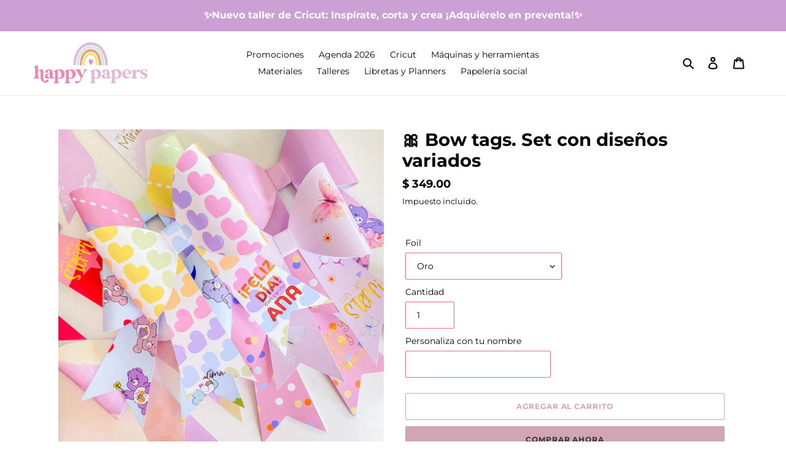

--- FILE ---
content_type: text/html; charset=utf-8
request_url: https://www.happypapers.mx/products/%F0%9F%8E%80-bow-tags-set-con-disenos-variados
body_size: 28314
content:
<!doctype html>
<html class="no-js" lang="es">
<head>
  <meta charset="utf-8">
  <meta http-equiv="X-UA-Compatible" content="IE=edge,chrome=1">
  <meta name="viewport" content="width=device-width,initial-scale=1">
  <meta name="theme-color" content="#d1a5b4">

  <link rel="preconnect" href="https://cdn.shopify.com" crossorigin>
  <link rel="preconnect" href="https://fonts.shopify.com" crossorigin>
  <link rel="preconnect" href="https://monorail-edge.shopifysvc.com"><link rel="preload" href="//www.happypapers.mx/cdn/shop/t/1/assets/theme.css?v=26878957509771527761603998567" as="style">
  <link rel="preload" as="font" href="//www.happypapers.mx/cdn/fonts/montserrat/montserrat_n7.3c434e22befd5c18a6b4afadb1e3d77c128c7939.woff2" type="font/woff2" crossorigin>
  <link rel="preload" as="font" href="//www.happypapers.mx/cdn/fonts/montserrat/montserrat_n4.81949fa0ac9fd2021e16436151e8eaa539321637.woff2" type="font/woff2" crossorigin>
  <link rel="preload" as="font" href="//www.happypapers.mx/cdn/fonts/montserrat/montserrat_n7.3c434e22befd5c18a6b4afadb1e3d77c128c7939.woff2" type="font/woff2" crossorigin>
  <link rel="preload" href="//www.happypapers.mx/cdn/shop/t/1/assets/theme.js?v=30199989100580895981603998568" as="script">
  <link rel="preload" href="//www.happypapers.mx/cdn/shop/t/1/assets/lazysizes.js?v=63098554868324070131603202594" as="script"><link rel="canonical" href="https://www.happypapers.mx/products/%f0%9f%8e%80-bow-tags-set-con-disenos-variados"><link rel="shortcut icon" href="//www.happypapers.mx/cdn/shop/files/Favicon-Happy-Party_32x32.png?v=1623704140" type="image/png"><title>🎀 Bow tags. Set con diseños variados
&ndash; Happy Papers</title><meta name="description" content="Precio regular: $390 Regala bonito con estas lindas etiquetas de moño. Detalles:🎀10 piezas.🎀Set con 1 pza. de cada diseño. 🎀Personaliza con nombre en foil."><!-- /snippets/social-meta-tags.liquid -->




<meta property="og:site_name" content="Happy Papers">
<meta property="og:url" content="https://www.happypapers.mx/products/%f0%9f%8e%80-bow-tags-set-con-disenos-variados">
<meta property="og:title" content="🎀 Bow tags. Set con diseños variados">
<meta property="og:type" content="product">
<meta property="og:description" content="Precio regular: $390 Regala bonito con estas lindas etiquetas de moño. Detalles:🎀10 piezas.🎀Set con 1 pza. de cada diseño. 🎀Personaliza con nombre en foil.">

  <meta property="og:price:amount" content="349.00">
  <meta property="og:price:currency" content="MXN">

<meta property="og:image" content="http://www.happypapers.mx/cdn/shop/files/WhatsAppImage2023-03-16at10.44.27_10_42858587-71b1-43b8-a838-8a4d0b0d7789_1200x1200.jpg?v=1684628519"><meta property="og:image" content="http://www.happypapers.mx/cdn/shop/files/WhatsAppImage2023-03-16at10.44.27_7_6389528c-618f-47cb-9a90-e738d40cb9f1_1200x1200.jpg?v=1684628519"><meta property="og:image" content="http://www.happypapers.mx/cdn/shop/files/WhatsAppImage2023-03-16at10.44.27_5_ae59adc7-53f1-4cf4-a332-cd57239287a8_1200x1200.jpg?v=1684628519">
<meta property="og:image:secure_url" content="https://www.happypapers.mx/cdn/shop/files/WhatsAppImage2023-03-16at10.44.27_10_42858587-71b1-43b8-a838-8a4d0b0d7789_1200x1200.jpg?v=1684628519"><meta property="og:image:secure_url" content="https://www.happypapers.mx/cdn/shop/files/WhatsAppImage2023-03-16at10.44.27_7_6389528c-618f-47cb-9a90-e738d40cb9f1_1200x1200.jpg?v=1684628519"><meta property="og:image:secure_url" content="https://www.happypapers.mx/cdn/shop/files/WhatsAppImage2023-03-16at10.44.27_5_ae59adc7-53f1-4cf4-a332-cd57239287a8_1200x1200.jpg?v=1684628519">


<meta name="twitter:card" content="summary_large_image">
<meta name="twitter:title" content="🎀 Bow tags. Set con diseños variados">
<meta name="twitter:description" content="Precio regular: $390 Regala bonito con estas lindas etiquetas de moño. Detalles:🎀10 piezas.🎀Set con 1 pza. de cada diseño. 🎀Personaliza con nombre en foil.">

  
<style data-shopify>
:root {
    --color-text: #000000;
    --color-text-rgb: 0, 0, 0;
    --color-body-text: #000000;
    --color-sale-text: #d29b9b;
    --color-small-button-text-border: #000000;
    --color-text-field: #ffffff;
    --color-text-field-text: #000000;
    --color-text-field-text-rgb: 0, 0, 0;

    --color-btn-primary: #d1a5b4;
    --color-btn-primary-darker: #c08398;
    --color-btn-primary-text: #333232;

    --color-blankstate: rgba(0, 0, 0, 0.35);
    --color-blankstate-border: rgba(0, 0, 0, 0.2);
    --color-blankstate-background: rgba(0, 0, 0, 0.1);

    --color-text-focus:#404040;
    --color-overlay-text-focus:#e6e6e6;
    --color-btn-primary-focus:#c08398;
    --color-btn-social-focus:#dfcdc4;
    --color-small-button-text-border-focus:#404040;
    --predictive-search-focus:#f2f2f2;

    --color-body: #ffffff;
    --color-bg: #ffffff;
    --color-bg-rgb: 255, 255, 255;
    --color-bg-alt: rgba(0, 0, 0, 0.05);
    --color-bg-currency-selector: rgba(0, 0, 0, 0.2);

    --color-overlay-title-text: #ffffff;
    --color-image-overlay: #dac2c5;
    --color-image-overlay-rgb: 218, 194, 197;--opacity-image-overlay: 0.4;--hover-overlay-opacity: 0.8;

    --color-border: #f1e9e5;
    --color-border-form: #e06f91;
    --color-border-form-darker: #d74571;

    --svg-select-icon: url(//www.happypapers.mx/cdn/shop/t/1/assets/ico-select.svg?v=29003672709104678581603202612);
    --slick-img-url: url(//www.happypapers.mx/cdn/shop/t/1/assets/ajax-loader.gif?v=41356863302472015721603202593);

    --font-weight-body--bold: 700;
    --font-weight-body--bolder: 700;

    --font-stack-header: Montserrat, sans-serif;
    --font-style-header: normal;
    --font-weight-header: 700;

    --font-stack-body: Montserrat, sans-serif;
    --font-style-body: normal;
    --font-weight-body: 400;

    --font-size-header: 22;

    --font-size-base: 14;

    --font-h1-desktop: 29;
    --font-h1-mobile: 27;
    --font-h2-desktop: 17;
    --font-h2-mobile: 15;
    --font-h3-mobile: 17;
    --font-h4-desktop: 14;
    --font-h4-mobile: 13;
    --font-h5-desktop: 12;
    --font-h5-mobile: 11;
    --font-h6-desktop: 11;
    --font-h6-mobile: 10;

    --font-mega-title-large-desktop: 55;

    --font-rich-text-large: 16;
    --font-rich-text-small: 12;

    
--color-video-bg: #f2f2f2;

    
    --global-color-image-loader-primary: rgba(0, 0, 0, 0.06);
    --global-color-image-loader-secondary: rgba(0, 0, 0, 0.12);
  }
</style>


  <style>*,::after,::before{box-sizing:border-box}body{margin:0}body,html{background-color:var(--color-body)}body,button{font-size:calc(var(--font-size-base) * 1px);font-family:var(--font-stack-body);font-style:var(--font-style-body);font-weight:var(--font-weight-body);color:var(--color-text);line-height:1.5}body,button{-webkit-font-smoothing:antialiased;-webkit-text-size-adjust:100%}.border-bottom{border-bottom:1px solid var(--color-border)}.btn--link{background-color:transparent;border:0;margin:0;color:var(--color-text);text-align:left}.text-right{text-align:right}.icon{display:inline-block;width:20px;height:20px;vertical-align:middle;fill:currentColor}.icon__fallback-text,.visually-hidden{position:absolute!important;overflow:hidden;clip:rect(0 0 0 0);height:1px;width:1px;margin:-1px;padding:0;border:0}svg.icon:not(.icon--full-color) circle,svg.icon:not(.icon--full-color) ellipse,svg.icon:not(.icon--full-color) g,svg.icon:not(.icon--full-color) line,svg.icon:not(.icon--full-color) path,svg.icon:not(.icon--full-color) polygon,svg.icon:not(.icon--full-color) polyline,svg.icon:not(.icon--full-color) rect,symbol.icon:not(.icon--full-color) circle,symbol.icon:not(.icon--full-color) ellipse,symbol.icon:not(.icon--full-color) g,symbol.icon:not(.icon--full-color) line,symbol.icon:not(.icon--full-color) path,symbol.icon:not(.icon--full-color) polygon,symbol.icon:not(.icon--full-color) polyline,symbol.icon:not(.icon--full-color) rect{fill:inherit;stroke:inherit}li{list-style:none}.list--inline{padding:0;margin:0}.list--inline>li{display:inline-block;margin-bottom:0;vertical-align:middle}a{color:var(--color-text);text-decoration:none}.h1,.h2,h1,h2{margin:0 0 17.5px;font-family:var(--font-stack-header);font-style:var(--font-style-header);font-weight:var(--font-weight-header);line-height:1.2;overflow-wrap:break-word;word-wrap:break-word}.h1 a,.h2 a,h1 a,h2 a{color:inherit;text-decoration:none;font-weight:inherit}.h1,h1{font-size:calc(((var(--font-h1-desktop))/ (var(--font-size-base))) * 1em);text-transform:none;letter-spacing:0}@media only screen and (max-width:749px){.h1,h1{font-size:calc(((var(--font-h1-mobile))/ (var(--font-size-base))) * 1em)}}.h2,h2{font-size:calc(((var(--font-h2-desktop))/ (var(--font-size-base))) * 1em);text-transform:uppercase;letter-spacing:.1em}@media only screen and (max-width:749px){.h2,h2{font-size:calc(((var(--font-h2-mobile))/ (var(--font-size-base))) * 1em)}}p{color:var(--color-body-text);margin:0 0 19.44444px}@media only screen and (max-width:749px){p{font-size:calc(((var(--font-size-base) - 1)/ (var(--font-size-base))) * 1em)}}p:last-child{margin-bottom:0}@media only screen and (max-width:749px){.small--hide{display:none!important}}.grid{list-style:none;margin:0;padding:0;margin-left:-30px}.grid::after{content:'';display:table;clear:both}@media only screen and (max-width:749px){.grid{margin-left:-22px}}.grid::after{content:'';display:table;clear:both}.grid--no-gutters{margin-left:0}.grid--no-gutters .grid__item{padding-left:0}.grid--table{display:table;table-layout:fixed;width:100%}.grid--table>.grid__item{float:none;display:table-cell;vertical-align:middle}.grid__item{float:left;padding-left:30px;width:100%}@media only screen and (max-width:749px){.grid__item{padding-left:22px}}.grid__item[class*="--push"]{position:relative}@media only screen and (min-width:750px){.medium-up--one-quarter{width:25%}.medium-up--push-one-third{width:33.33%}.medium-up--one-half{width:50%}.medium-up--push-one-third{left:33.33%;position:relative}}.site-header{position:relative;background-color:var(--color-body)}@media only screen and (max-width:749px){.site-header{border-bottom:1px solid var(--color-border)}}@media only screen and (min-width:750px){.site-header{padding:0 55px}.site-header.logo--center{padding-top:30px}}.site-header__logo{margin:15px 0}.logo-align--center .site-header__logo{text-align:center;margin:0 auto}@media only screen and (max-width:749px){.logo-align--center .site-header__logo{text-align:left;margin:15px 0}}@media only screen and (max-width:749px){.site-header__logo{padding-left:22px;text-align:left}.site-header__logo img{margin:0}}.site-header__logo-link{display:inline-block;word-break:break-word}@media only screen and (min-width:750px){.logo-align--center .site-header__logo-link{margin:0 auto}}.site-header__logo-image{display:block}@media only screen and (min-width:750px){.site-header__logo-image{margin:0 auto}}.site-header__logo-image img{width:100%}.site-header__logo-image--centered img{margin:0 auto}.site-header__logo img{display:block}.site-header__icons{position:relative;white-space:nowrap}@media only screen and (max-width:749px){.site-header__icons{width:auto;padding-right:13px}.site-header__icons .btn--link,.site-header__icons .site-header__cart{font-size:calc(((var(--font-size-base))/ (var(--font-size-base))) * 1em)}}.site-header__icons-wrapper{position:relative;display:-webkit-flex;display:-ms-flexbox;display:flex;width:100%;-ms-flex-align:center;-webkit-align-items:center;-moz-align-items:center;-ms-align-items:center;-o-align-items:center;align-items:center;-webkit-justify-content:flex-end;-ms-justify-content:flex-end;justify-content:flex-end}.site-header__account,.site-header__cart,.site-header__search{position:relative}.site-header__search.site-header__icon{display:none}@media only screen and (min-width:1400px){.site-header__search.site-header__icon{display:block}}.site-header__search-toggle{display:block}@media only screen and (min-width:750px){.site-header__account,.site-header__cart{padding:10px 11px}}.site-header__cart-title,.site-header__search-title{position:absolute!important;overflow:hidden;clip:rect(0 0 0 0);height:1px;width:1px;margin:-1px;padding:0;border:0;display:block;vertical-align:middle}.site-header__cart-title{margin-right:3px}.site-header__cart-count{display:flex;align-items:center;justify-content:center;position:absolute;right:.4rem;top:.2rem;font-weight:700;background-color:var(--color-btn-primary);color:var(--color-btn-primary-text);border-radius:50%;min-width:1em;height:1em}.site-header__cart-count span{font-family:HelveticaNeue,"Helvetica Neue",Helvetica,Arial,sans-serif;font-size:calc(11em / 16);line-height:1}@media only screen and (max-width:749px){.site-header__cart-count{top:calc(7em / 16);right:0;border-radius:50%;min-width:calc(19em / 16);height:calc(19em / 16)}}@media only screen and (max-width:749px){.site-header__cart-count span{padding:.25em calc(6em / 16);font-size:12px}}.site-header__menu{display:none}@media only screen and (max-width:749px){.site-header__icon{display:inline-block;vertical-align:middle;padding:10px 11px;margin:0}}@media only screen and (min-width:750px){.site-header__icon .icon-search{margin-right:3px}}.announcement-bar{z-index:10;position:relative;text-align:center;border-bottom:1px solid transparent;padding:2px}.announcement-bar__link{display:block}.announcement-bar__message{display:block;padding:11px 22px;font-size:calc(((16)/ (var(--font-size-base))) * 1em);font-weight:var(--font-weight-header)}@media only screen and (min-width:750px){.announcement-bar__message{padding-left:55px;padding-right:55px}}.site-nav{position:relative;padding:0;text-align:center;margin:25px 0}.site-nav a{padding:3px 10px}.site-nav__link{display:block;white-space:nowrap}.site-nav--centered .site-nav__link{padding-top:0}.site-nav__link .icon-chevron-down{width:calc(8em / 16);height:calc(8em / 16);margin-left:.5rem}.site-nav__label{border-bottom:1px solid transparent}.site-nav__link--active .site-nav__label{border-bottom-color:var(--color-text)}.site-nav__link--button{border:none;background-color:transparent;padding:3px 10px}.site-header__mobile-nav{z-index:11;position:relative;background-color:var(--color-body)}@media only screen and (max-width:749px){.site-header__mobile-nav{display:-webkit-flex;display:-ms-flexbox;display:flex;width:100%;-ms-flex-align:center;-webkit-align-items:center;-moz-align-items:center;-ms-align-items:center;-o-align-items:center;align-items:center}}.mobile-nav--open .icon-close{display:none}.main-content{opacity:0}.main-content .shopify-section{display:none}.main-content .shopify-section:first-child{display:inherit}.critical-hidden{display:none}</style>

  <script>
    window.performance.mark('debut:theme_stylesheet_loaded.start');

    function onLoadStylesheet() {
      performance.mark('debut:theme_stylesheet_loaded.end');
      performance.measure('debut:theme_stylesheet_loaded', 'debut:theme_stylesheet_loaded.start', 'debut:theme_stylesheet_loaded.end');

      var url = "//www.happypapers.mx/cdn/shop/t/1/assets/theme.css?v=26878957509771527761603998567";
      var link = document.querySelector('link[href="' + url + '"]');
      link.loaded = true;
      link.dispatchEvent(new Event('load'));
    }
  </script>

  <link rel="stylesheet" href="//www.happypapers.mx/cdn/shop/t/1/assets/theme.css?v=26878957509771527761603998567" type="text/css" media="print" onload="this.media='all';onLoadStylesheet()">

  <style>
    @font-face {
  font-family: Montserrat;
  font-weight: 700;
  font-style: normal;
  font-display: swap;
  src: url("//www.happypapers.mx/cdn/fonts/montserrat/montserrat_n7.3c434e22befd5c18a6b4afadb1e3d77c128c7939.woff2") format("woff2"),
       url("//www.happypapers.mx/cdn/fonts/montserrat/montserrat_n7.5d9fa6e2cae713c8fb539a9876489d86207fe957.woff") format("woff");
}

    @font-face {
  font-family: Montserrat;
  font-weight: 400;
  font-style: normal;
  font-display: swap;
  src: url("//www.happypapers.mx/cdn/fonts/montserrat/montserrat_n4.81949fa0ac9fd2021e16436151e8eaa539321637.woff2") format("woff2"),
       url("//www.happypapers.mx/cdn/fonts/montserrat/montserrat_n4.a6c632ca7b62da89c3594789ba828388aac693fe.woff") format("woff");
}

    @font-face {
  font-family: Montserrat;
  font-weight: 700;
  font-style: normal;
  font-display: swap;
  src: url("//www.happypapers.mx/cdn/fonts/montserrat/montserrat_n7.3c434e22befd5c18a6b4afadb1e3d77c128c7939.woff2") format("woff2"),
       url("//www.happypapers.mx/cdn/fonts/montserrat/montserrat_n7.5d9fa6e2cae713c8fb539a9876489d86207fe957.woff") format("woff");
}

    @font-face {
  font-family: Montserrat;
  font-weight: 700;
  font-style: normal;
  font-display: swap;
  src: url("//www.happypapers.mx/cdn/fonts/montserrat/montserrat_n7.3c434e22befd5c18a6b4afadb1e3d77c128c7939.woff2") format("woff2"),
       url("//www.happypapers.mx/cdn/fonts/montserrat/montserrat_n7.5d9fa6e2cae713c8fb539a9876489d86207fe957.woff") format("woff");
}

    @font-face {
  font-family: Montserrat;
  font-weight: 400;
  font-style: italic;
  font-display: swap;
  src: url("//www.happypapers.mx/cdn/fonts/montserrat/montserrat_i4.5a4ea298b4789e064f62a29aafc18d41f09ae59b.woff2") format("woff2"),
       url("//www.happypapers.mx/cdn/fonts/montserrat/montserrat_i4.072b5869c5e0ed5b9d2021e4c2af132e16681ad2.woff") format("woff");
}

    @font-face {
  font-family: Montserrat;
  font-weight: 700;
  font-style: italic;
  font-display: swap;
  src: url("//www.happypapers.mx/cdn/fonts/montserrat/montserrat_i7.a0d4a463df4f146567d871890ffb3c80408e7732.woff2") format("woff2"),
       url("//www.happypapers.mx/cdn/fonts/montserrat/montserrat_i7.f6ec9f2a0681acc6f8152c40921d2a4d2e1a2c78.woff") format("woff");
}

  </style>

  <script>
    var theme = {
      breakpoints: {
        medium: 750,
        large: 990,
        widescreen: 1400
      },
      strings: {
        addToCart: "Agregar al carrito",
        soldOut: "Agotado",
        unavailable: "No disponible",
        regularPrice: "Precio habitual",
        salePrice: "Precio de venta",
        sale: "Oferta",
        fromLowestPrice: "de [price]",
        vendor: "Proveedor",
        showMore: "Ver más",
        showLess: "Mostrar menos",
        searchFor: "Buscar",
        addressError: "No se puede encontrar esa dirección",
        addressNoResults: "No results for that address",
        addressQueryLimit: "Se ha excedido el límite de uso de la API de Google . Considere la posibilidad de actualizar a un \u003ca href=\"https:\/\/developers.google.com\/maps\/premium\/usage-limits\"\u003ePlan Premium\u003c\/a\u003e.",
        authError: "Hubo un problema de autenticación con su cuenta de Google Maps.",
        newWindow: "Abre en una nueva ventana.",
        external: "Abre sitio externo.",
        newWindowExternal: "Abre sitio externo externo en una nueva ventana.",
        removeLabel: "Eliminar [product]",
        update: "Actualizar carrito",
        quantity: "Cantidad",
        discountedTotal: "Descuento total",
        regularTotal: "Precio regular total",
        priceColumn: "Ver la columna de Precio para detalles del descuento.",
        quantityMinimumMessage: "La cantidad debe ser 1 o más",
        cartError: "Se ha producido un error al actualizar tu carrito. Vuelve a intentarlo.",
        removedItemMessage: "Eliminó \u003cspan class=\"cart__removed-product-details\"\u003e([quantity]) [link]\u003c\/span\u003e de tu carrito de compra.",
        unitPrice: "Precio unitario",
        unitPriceSeparator: "por",
        oneCartCount: "1 artículo",
        otherCartCount: "[count] artículos",
        quantityLabel: "Cantidad: [count]",
        products: "Productos",
        loading: "Cargando",
        number_of_results: "[result_number] de [results_count]",
        number_of_results_found: "[results_count] resultados encontrados",
        one_result_found: "1 resultado encontrado"
      },
      moneyFormat: "$ {{amount}}",
      moneyFormatWithCurrency: "$ {{amount}} MXN",
      settings: {
        predictiveSearchEnabled: true,
        predictiveSearchShowPrice: false,
        predictiveSearchShowVendor: false
      },
      stylesheet: "//www.happypapers.mx/cdn/shop/t/1/assets/theme.css?v=26878957509771527761603998567"
    }

    document.documentElement.className = document.documentElement.className.replace('no-js', 'js');
  </script><script src="//www.happypapers.mx/cdn/shop/t/1/assets/theme.js?v=30199989100580895981603998568" defer="defer"></script>
  <script src="//www.happypapers.mx/cdn/shop/t/1/assets/lazysizes.js?v=63098554868324070131603202594" async="async"></script>

  <script type="text/javascript">
    if (window.MSInputMethodContext && document.documentMode) {
      var scripts = document.getElementsByTagName('script')[0];
      var polyfill = document.createElement("script");
      polyfill.defer = true;
      polyfill.src = "//www.happypapers.mx/cdn/shop/t/1/assets/ie11CustomProperties.min.js?v=146208399201472936201603202594";

      scripts.parentNode.insertBefore(polyfill, scripts);
    }
  </script>

  <script>window.performance && window.performance.mark && window.performance.mark('shopify.content_for_header.start');</script><meta name="facebook-domain-verification" content="f9z4ppjds48yv09n10bwhya4ppfmkn">
<meta name="facebook-domain-verification" content="ocs2q8jcfkvpsixa86x3cjd8tniotu">
<meta id="shopify-digital-wallet" name="shopify-digital-wallet" content="/50218401943/digital_wallets/dialog">
<meta name="shopify-checkout-api-token" content="fe9dfb11a494a31bb3264b19e3aad5da">
<meta id="in-context-paypal-metadata" data-shop-id="50218401943" data-venmo-supported="false" data-environment="production" data-locale="es_ES" data-paypal-v4="true" data-currency="MXN">
<link rel="alternate" type="application/json+oembed" href="https://www.happypapers.mx/products/%f0%9f%8e%80-bow-tags-set-con-disenos-variados.oembed">
<script async="async" src="/checkouts/internal/preloads.js?locale=es-MX"></script>
<script id="shopify-features" type="application/json">{"accessToken":"fe9dfb11a494a31bb3264b19e3aad5da","betas":["rich-media-storefront-analytics"],"domain":"www.happypapers.mx","predictiveSearch":true,"shopId":50218401943,"locale":"es"}</script>
<script>var Shopify = Shopify || {};
Shopify.shop = "happy-party-bcs.myshopify.com";
Shopify.locale = "es";
Shopify.currency = {"active":"MXN","rate":"1.0"};
Shopify.country = "MX";
Shopify.theme = {"name":"Debut","id":114320572567,"schema_name":"Debut","schema_version":"17.6.0","theme_store_id":796,"role":"main"};
Shopify.theme.handle = "null";
Shopify.theme.style = {"id":null,"handle":null};
Shopify.cdnHost = "www.happypapers.mx/cdn";
Shopify.routes = Shopify.routes || {};
Shopify.routes.root = "/";</script>
<script type="module">!function(o){(o.Shopify=o.Shopify||{}).modules=!0}(window);</script>
<script>!function(o){function n(){var o=[];function n(){o.push(Array.prototype.slice.apply(arguments))}return n.q=o,n}var t=o.Shopify=o.Shopify||{};t.loadFeatures=n(),t.autoloadFeatures=n()}(window);</script>
<script id="shop-js-analytics" type="application/json">{"pageType":"product"}</script>
<script defer="defer" async type="module" src="//www.happypapers.mx/cdn/shopifycloud/shop-js/modules/v2/client.init-shop-cart-sync_DaR8I8JV.es.esm.js"></script>
<script defer="defer" async type="module" src="//www.happypapers.mx/cdn/shopifycloud/shop-js/modules/v2/chunk.common_CvUpgQgQ.esm.js"></script>
<script type="module">
  await import("//www.happypapers.mx/cdn/shopifycloud/shop-js/modules/v2/client.init-shop-cart-sync_DaR8I8JV.es.esm.js");
await import("//www.happypapers.mx/cdn/shopifycloud/shop-js/modules/v2/chunk.common_CvUpgQgQ.esm.js");

  window.Shopify.SignInWithShop?.initShopCartSync?.({"fedCMEnabled":true,"windoidEnabled":true});

</script>
<script>(function() {
  var isLoaded = false;
  function asyncLoad() {
    if (isLoaded) return;
    isLoaded = true;
    var urls = ["https:\/\/d23dclunsivw3h.cloudfront.net\/redirect-app.js?shop=happy-party-bcs.myshopify.com"];
    for (var i = 0; i < urls.length; i++) {
      var s = document.createElement('script');
      s.type = 'text/javascript';
      s.async = true;
      s.src = urls[i];
      var x = document.getElementsByTagName('script')[0];
      x.parentNode.insertBefore(s, x);
    }
  };
  if(window.attachEvent) {
    window.attachEvent('onload', asyncLoad);
  } else {
    window.addEventListener('load', asyncLoad, false);
  }
})();</script>
<script id="__st">var __st={"a":50218401943,"offset":-21600,"reqid":"4a4dc209-530a-41f5-9439-b956ec8ba239-1764784722","pageurl":"www.happypapers.mx\/products\/%F0%9F%8E%80-bow-tags-set-con-disenos-variados","u":"6266113b72da","p":"product","rtyp":"product","rid":8008147075223};</script>
<script>window.ShopifyPaypalV4VisibilityTracking = true;</script>
<script id="captcha-bootstrap">!function(){'use strict';const t='contact',e='account',n='new_comment',o=[[t,t],['blogs',n],['comments',n],[t,'customer']],c=[[e,'customer_login'],[e,'guest_login'],[e,'recover_customer_password'],[e,'create_customer']],r=t=>t.map((([t,e])=>`form[action*='/${t}']:not([data-nocaptcha='true']) input[name='form_type'][value='${e}']`)).join(','),a=t=>()=>t?[...document.querySelectorAll(t)].map((t=>t.form)):[];function s(){const t=[...o],e=r(t);return a(e)}const i='password',u='form_key',d=['recaptcha-v3-token','g-recaptcha-response','h-captcha-response',i],f=()=>{try{return window.sessionStorage}catch{return}},m='__shopify_v',_=t=>t.elements[u];function p(t,e,n=!1){try{const o=window.sessionStorage,c=JSON.parse(o.getItem(e)),{data:r}=function(t){const{data:e,action:n}=t;return t[m]||n?{data:e,action:n}:{data:t,action:n}}(c);for(const[e,n]of Object.entries(r))t.elements[e]&&(t.elements[e].value=n);n&&o.removeItem(e)}catch(o){console.error('form repopulation failed',{error:o})}}const l='form_type',E='cptcha';function T(t){t.dataset[E]=!0}const w=window,h=w.document,L='Shopify',v='ce_forms',y='captcha';let A=!1;((t,e)=>{const n=(g='f06e6c50-85a8-45c8-87d0-21a2b65856fe',I='https://cdn.shopify.com/shopifycloud/storefront-forms-hcaptcha/ce_storefront_forms_captcha_hcaptcha.v1.5.2.iife.js',D={infoText:'Protegido por hCaptcha',privacyText:'Privacidad',termsText:'Términos'},(t,e,n)=>{const o=w[L][v],c=o.bindForm;if(c)return c(t,g,e,D).then(n);var r;o.q.push([[t,g,e,D],n]),r=I,A||(h.body.append(Object.assign(h.createElement('script'),{id:'captcha-provider',async:!0,src:r})),A=!0)});var g,I,D;w[L]=w[L]||{},w[L][v]=w[L][v]||{},w[L][v].q=[],w[L][y]=w[L][y]||{},w[L][y].protect=function(t,e){n(t,void 0,e),T(t)},Object.freeze(w[L][y]),function(t,e,n,w,h,L){const[v,y,A,g]=function(t,e,n){const i=e?o:[],u=t?c:[],d=[...i,...u],f=r(d),m=r(i),_=r(d.filter((([t,e])=>n.includes(e))));return[a(f),a(m),a(_),s()]}(w,h,L),I=t=>{const e=t.target;return e instanceof HTMLFormElement?e:e&&e.form},D=t=>v().includes(t);t.addEventListener('submit',(t=>{const e=I(t);if(!e)return;const n=D(e)&&!e.dataset.hcaptchaBound&&!e.dataset.recaptchaBound,o=_(e),c=g().includes(e)&&(!o||!o.value);(n||c)&&t.preventDefault(),c&&!n&&(function(t){try{if(!f())return;!function(t){const e=f();if(!e)return;const n=_(t);if(!n)return;const o=n.value;o&&e.removeItem(o)}(t);const e=Array.from(Array(32),(()=>Math.random().toString(36)[2])).join('');!function(t,e){_(t)||t.append(Object.assign(document.createElement('input'),{type:'hidden',name:u})),t.elements[u].value=e}(t,e),function(t,e){const n=f();if(!n)return;const o=[...t.querySelectorAll(`input[type='${i}']`)].map((({name:t})=>t)),c=[...d,...o],r={};for(const[a,s]of new FormData(t).entries())c.includes(a)||(r[a]=s);n.setItem(e,JSON.stringify({[m]:1,action:t.action,data:r}))}(t,e)}catch(e){console.error('failed to persist form',e)}}(e),e.submit())}));const S=(t,e)=>{t&&!t.dataset[E]&&(n(t,e.some((e=>e===t))),T(t))};for(const o of['focusin','change'])t.addEventListener(o,(t=>{const e=I(t);D(e)&&S(e,y())}));const B=e.get('form_key'),M=e.get(l),P=B&&M;t.addEventListener('DOMContentLoaded',(()=>{const t=y();if(P)for(const e of t)e.elements[l].value===M&&p(e,B);[...new Set([...A(),...v().filter((t=>'true'===t.dataset.shopifyCaptcha))])].forEach((e=>S(e,t)))}))}(h,new URLSearchParams(w.location.search),n,t,e,['guest_login'])})(!0,!0)}();</script>
<script integrity="sha256-52AcMU7V7pcBOXWImdc/TAGTFKeNjmkeM1Pvks/DTgc=" data-source-attribution="shopify.loadfeatures" defer="defer" src="//www.happypapers.mx/cdn/shopifycloud/storefront/assets/storefront/load_feature-81c60534.js" crossorigin="anonymous"></script>
<script data-source-attribution="shopify.dynamic_checkout.dynamic.init">var Shopify=Shopify||{};Shopify.PaymentButton=Shopify.PaymentButton||{isStorefrontPortableWallets:!0,init:function(){window.Shopify.PaymentButton.init=function(){};var t=document.createElement("script");t.src="https://www.happypapers.mx/cdn/shopifycloud/portable-wallets/latest/portable-wallets.es.js",t.type="module",document.head.appendChild(t)}};
</script>
<script data-source-attribution="shopify.dynamic_checkout.buyer_consent">
  function portableWalletsHideBuyerConsent(e){var t=document.getElementById("shopify-buyer-consent"),n=document.getElementById("shopify-subscription-policy-button");t&&n&&(t.classList.add("hidden"),t.setAttribute("aria-hidden","true"),n.removeEventListener("click",e))}function portableWalletsShowBuyerConsent(e){var t=document.getElementById("shopify-buyer-consent"),n=document.getElementById("shopify-subscription-policy-button");t&&n&&(t.classList.remove("hidden"),t.removeAttribute("aria-hidden"),n.addEventListener("click",e))}window.Shopify?.PaymentButton&&(window.Shopify.PaymentButton.hideBuyerConsent=portableWalletsHideBuyerConsent,window.Shopify.PaymentButton.showBuyerConsent=portableWalletsShowBuyerConsent);
</script>
<script>
  function portableWalletsCleanup(e){e&&e.src&&console.error("Failed to load portable wallets script "+e.src);var t=document.querySelectorAll("shopify-accelerated-checkout .shopify-payment-button__skeleton, shopify-accelerated-checkout-cart .wallet-cart-button__skeleton"),e=document.getElementById("shopify-buyer-consent");for(let e=0;e<t.length;e++)t[e].remove();e&&e.remove()}function portableWalletsNotLoadedAsModule(e){e instanceof ErrorEvent&&"string"==typeof e.message&&e.message.includes("import.meta")&&"string"==typeof e.filename&&e.filename.includes("portable-wallets")&&(window.removeEventListener("error",portableWalletsNotLoadedAsModule),window.Shopify.PaymentButton.failedToLoad=e,"loading"===document.readyState?document.addEventListener("DOMContentLoaded",window.Shopify.PaymentButton.init):window.Shopify.PaymentButton.init())}window.addEventListener("error",portableWalletsNotLoadedAsModule);
</script>

<script type="module" src="https://www.happypapers.mx/cdn/shopifycloud/portable-wallets/latest/portable-wallets.es.js" onError="portableWalletsCleanup(this)" crossorigin="anonymous"></script>
<script nomodule>
  document.addEventListener("DOMContentLoaded", portableWalletsCleanup);
</script>

<link id="shopify-accelerated-checkout-styles" rel="stylesheet" media="screen" href="https://www.happypapers.mx/cdn/shopifycloud/portable-wallets/latest/accelerated-checkout-backwards-compat.css" crossorigin="anonymous">
<style id="shopify-accelerated-checkout-cart">
        #shopify-buyer-consent {
  margin-top: 1em;
  display: inline-block;
  width: 100%;
}

#shopify-buyer-consent.hidden {
  display: none;
}

#shopify-subscription-policy-button {
  background: none;
  border: none;
  padding: 0;
  text-decoration: underline;
  font-size: inherit;
  cursor: pointer;
}

#shopify-subscription-policy-button::before {
  box-shadow: none;
}

      </style>

<script>window.performance && window.performance.mark && window.performance.mark('shopify.content_for_header.end');</script>
<div id="shopify-section-seansons" class="shopify-section"><script>
function snow(){
var styles=".flakes{position:fixed;top:0;left:0;width:100%;text-align:center;z-index:-1;-webkit-transform:translate(0,-20vh);transform:translate(0,-20vh);-webkit-transform:translate3d(0,-20vh,0);transform:translate3d(0,-20vh,0);display:-webkit-box;display:-webkit-flex;display:-ms-flexbox;display:flex;-webkit-box-pack:justify;-webkit-justify-content:space-between;-ms-flex-pack:justify;justify-content:space-between;-webkit-flex-wrap:wrap;-ms-flex-wrap:wrap;flex-wrap:wrap;height:100%;z-index:10000;pointer-events:none}.ie6 .flakes,.ie7 .flakes,.ie8 .flakes,.ie9 .flakes{display:none}.flakes i{display:inline-block;-webkit-transform:translate3d(0,0,0);transform:translate3d(0,0,0);-webkit-backface-visibility:hidden;backface-visibility:hidden;-webkit-perspective:1000;perspective:1000;-webkit-animation:falling;animation:falling;-webkit-animation-iteration-count:infinite;animation-iteration-count:infinite;background-size:contain;background-repeat:no-repeat;backface-visibility:hidden}.flakes i:nth-child(4n+0){-webkit-transform-origin:-5% -5%;-ms-transform-origin:-5% -5%;transform-origin:-5% -5%}.flakes i:nth-child(4n+1){-webkit-transform-origin:15% 0;-ms-transform-origin:15% 0;transform-origin:15% 0}.flakes i:nth-child(4n+2){-webkit-transform-origin:0 -30%;-ms-transform-origin:0 -30%;transform-origin:0 -30%}.flakes i:nth-child(4n+3){-webkit-transform-origin:-100% -100%;-ms-transform-origin:-100% -100%;transform-origin:-100% -100%}.flakes i:first-child{-webkit-transform-origin:60% 40%;-ms-transform-origin:60% 40%;transform-origin:60% 40%}.flakes i:nth-of-type(5n+0){-webkit-animation-delay:0s;animation-delay:0s}.flakes i:nth-of-type(5n+1){-webkit-animation-delay:2s;animation-delay:2s}.flakes i:nth-of-type(5n+2){-webkit-animation-delay:4s;animation-delay:4s}.flakes i:nth-of-type(5n+3){-webkit-animation-delay:6s;animation-delay:6s}.flakes i:nth-of-type(5n+4){-webkit-animation-delay:8s;animation-delay:8s}.flakes i:nth-child(3n+0){-webkit-animation-duration:12s;animation-duration:12s}.flakes i:nth-child(3n+1){-webkit-animation-duration:18s;animation-duration:18s}.flakes i:nth-child(3n+2){-webkit-animation-duration:24s;animation-duration:24s}.flakes i:nth-of-type(6n+0){-webkit-animation-timing-function:ease-in-out;animation-timing-function:ease-in-out}.flakes i:nth-of-type(6n+1){-webkit-animation-timing-function:ease-out;animation-timing-function:ease-out}.flakes i:nth-of-type(6n+2){-webkit-animation-timing-function:ease;animation-timing-function:ease}.flakes i:nth-of-type(6n+3){-webkit-animation-timing-function:ease-in;animation-timing-function:ease-in}.flakes i:nth-of-type(6n+4){-webkit-animation-timing-function:linear;animation-timing-function:linear}.flakes i:nth-of-type(6n+5){-webkit-animation-timing-function:cubic-bezier(.2,.3,.8,.9);animation-timing-function:cubic-bezier(.2,.3,.8,.9)}.flakes i:nth-of-type(7n+0){opacity:.5}.flakes i:nth-of-type(7n+1){opacity:.8}.flakes i:nth-of-type(7n+2){opacity:.3}.flakes i:nth-of-type(7n+4){opacity:.7}.flakes i:nth-of-type(7n+6){opacity:.6}.flakes .snow-1024px,.flakes .snow-1280px,.flakes .snow-1366px,.flakes .snow-1440px,.flakes .snow-1600px,.flakes .snow-1800px,.flakes .snow-1920px{display:none}@media screen and (min-width:1024px){.flakes .snow-1024px{display:inline-block}}@media screen and (min-width:1280px){.flakes .snow-1280px{display:inline-block}}@media screen and (min-width:1366px){.flakes .snow-1366px{display:inline-block}}@media screen and (min-width:1440px){.flakes .snow-1440px{display:inline-block}}@media screen and (min-width:1600px){.flakes .snow-1600px{display:inline-block}}@media screen and (min-width:1800px){.flakes .snow-1800px{display:inline-block}}@media screen and (min-width:1920px){.flakes .snow-1920px{display:inline-block}}@-webkit-keyframes falling{from{-webkit-transform:translate(0,0) rotate(0) scale(.8);transform:translate(0,0) rotate(0) scale(.8)}to{-webkit-transform:translate(0,120vh) rotate(360deg) scale(1.2);transform:translate(0,120vh) rotate(360deg) scale(1.2)}}@keyframes falling{from{-webkit-transform:translate(0,0) rotate(0) scale(.8);transform:translate(0,0) rotate(0) scale(.8)}to{-webkit-transform:translate(0,120vh) rotate(360deg) scale(1.2);transform:translate(0,120vh) rotate(360deg) scale(1.2)}}.snow{display:block;margin:8px auto;-webkit-transform:translate3d(0,0,0);transform:translate3d(0,0,0);-webkit-backface-visibility:hidden;backface-visibility:hidden;-webkit-perspective:1000;perspective:1000;-webkit-animation:snowflake 30s linear 0s infinite alternate;animation:snowflake 30s linear 0s infinite alternate;-webkit-filter:drop-shadow(.1rem .1rem .25rem rgba(0,0,0,.5));filter:drop-shadow(.1rem .1rem .25rem rgba(0,0,0,.5));-webkit-transition:-webkit-filter .5s ease-out 0s;transition:-webkit-filter .5s ease-out 0s;transition:filter .5s ease-out 0s;transition:filter .5s ease-out 0s,-webkit-filter .5s ease-out 0s}.snow:hover{-webkit-filter:drop-shadow(.1rem .1rem .1rem rgba(0,0,0,.75));filter:drop-shadow(.1rem .1rem .1rem rgba(0,0,0,.75))}@keyframes snowflake{from{-webkit-transform:translate(-50%,0) rotate(0) scale(1);transform:translate(-50%,0) rotate(0) scale(1)}x50%{-webkit-transform:translate(0,0) rotate(180deg) scale(1.2);transform:translate(0,0) rotate(180deg) scale(1.2)}to{-webkit-transform:translate(50%,0) rotate(360deg) scale(1);transform:translate(50%,0) rotate(360deg) scale(1)}}.background{background-color:#fdfdfd;background-color:rgba(253,253,253,.4)}.flakes-count{font-size:100px}.flakes i {background-image: url('[data-uri]');}.flakes i:nth-child(4n+0) {width: 20;height: 20px;}.flakes i:nth-child(4n+1) {width: 13.333333333333px;height: 13.333333333333px;}.flakes i:nth-child(4n+2) {width: 10px;height: 10px;}.flakes i:nth-child(4n+3) {width: 6.6666666666667px;height: 6.6666666666667px;}";
var css = document.createElement('style');
css.type = 'text/css';

if (css.styleSheet){
css.styleSheet.cssText = styles;
}else{
css.appendChild(document.createTextNode(styles));
}
document.getElementsByTagName("head")[0].appendChild(css);

var myDiv = document.createElement("div");
myDiv.id = 'flakes';
myDiv.className = "flakes";
document.body.appendChild(myDiv);

var mySpan = document.createElement("span");
mySpan.id = 'flakes-count';
mySpan.className = "flakes-count";
document.body.appendChild(mySpan);
setTimeout(function(){ snowCount()}, 300);
}

function snowCount(){
var element = document.getElementById('flakes-count');
let elementStyle = window.getComputedStyle(element);
var fontSize = elementStyle.getPropertyValue('font-size');
var count = fontSize.replace('px', '');
count = parseInt(count);
var ret  = "";
for(var i = 0; i < count; i++)
  {
    if (i < (count / 4)){
		ret +='<i></i>';
	}else if (i >= (count / 4) && i < (count / 2)){
      ret +='<i class="snow-1024px"></i>';
    }else if (i >= (count / 2) && i < (count / 1.5)){
      ret +='<i class="snow-1280px"></i>';
    }else if (i >= (count / 1.5) && i < (count / 1.2)){
      ret +='<i class="snow-1440px"></i>';
    }else if (i >= (count / 1.5) && i < (count / 1.3)){
      ret +='<i class="snow-1800px"></i>';
    }else{
      ret +='<i class="snow-1920px"></i>';
    }  
  }
  var flakes = document.getElementById("flakes");
  flakes.innerHTML = ret
}  var today = new Date();
var inic = new Date("2022-02-13");
  var isInic = (today >= inic);
 
  var fin = new Date("2022-02-15");
  var isFin = (today <= fin);
  var showEfect = true;
  if (showEfect && isInic && isFin){ 
  	setTimeout(function(){ snow()}, 400);
  }
 
 </script>
</div><link href="https://monorail-edge.shopifysvc.com" rel="dns-prefetch">
<script>(function(){if ("sendBeacon" in navigator && "performance" in window) {try {var session_token_from_headers = performance.getEntriesByType('navigation')[0].serverTiming.find(x => x.name == '_s').description;} catch {var session_token_from_headers = undefined;}var session_cookie_matches = document.cookie.match(/_shopify_s=([^;]*)/);var session_token_from_cookie = session_cookie_matches && session_cookie_matches.length === 2 ? session_cookie_matches[1] : "";var session_token = session_token_from_headers || session_token_from_cookie || "";function handle_abandonment_event(e) {var entries = performance.getEntries().filter(function(entry) {return /monorail-edge.shopifysvc.com/.test(entry.name);});if (!window.abandonment_tracked && entries.length === 0) {window.abandonment_tracked = true;var currentMs = Date.now();var navigation_start = performance.timing.navigationStart;var payload = {shop_id: 50218401943,url: window.location.href,navigation_start,duration: currentMs - navigation_start,session_token,page_type: "product"};window.navigator.sendBeacon("https://monorail-edge.shopifysvc.com/v1/produce", JSON.stringify({schema_id: "online_store_buyer_site_abandonment/1.1",payload: payload,metadata: {event_created_at_ms: currentMs,event_sent_at_ms: currentMs}}));}}window.addEventListener('pagehide', handle_abandonment_event);}}());</script>
<script id="web-pixels-manager-setup">(function e(e,d,r,n,o){if(void 0===o&&(o={}),!Boolean(null===(a=null===(i=window.Shopify)||void 0===i?void 0:i.analytics)||void 0===a?void 0:a.replayQueue)){var i,a;window.Shopify=window.Shopify||{};var t=window.Shopify;t.analytics=t.analytics||{};var s=t.analytics;s.replayQueue=[],s.publish=function(e,d,r){return s.replayQueue.push([e,d,r]),!0};try{self.performance.mark("wpm:start")}catch(e){}var l=function(){var e={modern:/Edge?\/(1{2}[4-9]|1[2-9]\d|[2-9]\d{2}|\d{4,})\.\d+(\.\d+|)|Firefox\/(1{2}[4-9]|1[2-9]\d|[2-9]\d{2}|\d{4,})\.\d+(\.\d+|)|Chrom(ium|e)\/(9{2}|\d{3,})\.\d+(\.\d+|)|(Maci|X1{2}).+ Version\/(15\.\d+|(1[6-9]|[2-9]\d|\d{3,})\.\d+)([,.]\d+|)( \(\w+\)|)( Mobile\/\w+|) Safari\/|Chrome.+OPR\/(9{2}|\d{3,})\.\d+\.\d+|(CPU[ +]OS|iPhone[ +]OS|CPU[ +]iPhone|CPU IPhone OS|CPU iPad OS)[ +]+(15[._]\d+|(1[6-9]|[2-9]\d|\d{3,})[._]\d+)([._]\d+|)|Android:?[ /-](13[3-9]|1[4-9]\d|[2-9]\d{2}|\d{4,})(\.\d+|)(\.\d+|)|Android.+Firefox\/(13[5-9]|1[4-9]\d|[2-9]\d{2}|\d{4,})\.\d+(\.\d+|)|Android.+Chrom(ium|e)\/(13[3-9]|1[4-9]\d|[2-9]\d{2}|\d{4,})\.\d+(\.\d+|)|SamsungBrowser\/([2-9]\d|\d{3,})\.\d+/,legacy:/Edge?\/(1[6-9]|[2-9]\d|\d{3,})\.\d+(\.\d+|)|Firefox\/(5[4-9]|[6-9]\d|\d{3,})\.\d+(\.\d+|)|Chrom(ium|e)\/(5[1-9]|[6-9]\d|\d{3,})\.\d+(\.\d+|)([\d.]+$|.*Safari\/(?![\d.]+ Edge\/[\d.]+$))|(Maci|X1{2}).+ Version\/(10\.\d+|(1[1-9]|[2-9]\d|\d{3,})\.\d+)([,.]\d+|)( \(\w+\)|)( Mobile\/\w+|) Safari\/|Chrome.+OPR\/(3[89]|[4-9]\d|\d{3,})\.\d+\.\d+|(CPU[ +]OS|iPhone[ +]OS|CPU[ +]iPhone|CPU IPhone OS|CPU iPad OS)[ +]+(10[._]\d+|(1[1-9]|[2-9]\d|\d{3,})[._]\d+)([._]\d+|)|Android:?[ /-](13[3-9]|1[4-9]\d|[2-9]\d{2}|\d{4,})(\.\d+|)(\.\d+|)|Mobile Safari.+OPR\/([89]\d|\d{3,})\.\d+\.\d+|Android.+Firefox\/(13[5-9]|1[4-9]\d|[2-9]\d{2}|\d{4,})\.\d+(\.\d+|)|Android.+Chrom(ium|e)\/(13[3-9]|1[4-9]\d|[2-9]\d{2}|\d{4,})\.\d+(\.\d+|)|Android.+(UC? ?Browser|UCWEB|U3)[ /]?(15\.([5-9]|\d{2,})|(1[6-9]|[2-9]\d|\d{3,})\.\d+)\.\d+|SamsungBrowser\/(5\.\d+|([6-9]|\d{2,})\.\d+)|Android.+MQ{2}Browser\/(14(\.(9|\d{2,})|)|(1[5-9]|[2-9]\d|\d{3,})(\.\d+|))(\.\d+|)|K[Aa][Ii]OS\/(3\.\d+|([4-9]|\d{2,})\.\d+)(\.\d+|)/},d=e.modern,r=e.legacy,n=navigator.userAgent;return n.match(d)?"modern":n.match(r)?"legacy":"unknown"}(),u="modern"===l?"modern":"legacy",c=(null!=n?n:{modern:"",legacy:""})[u],f=function(e){return[e.baseUrl,"/wpm","/b",e.hashVersion,"modern"===e.buildTarget?"m":"l",".js"].join("")}({baseUrl:d,hashVersion:r,buildTarget:u}),m=function(e){var d=e.version,r=e.bundleTarget,n=e.surface,o=e.pageUrl,i=e.monorailEndpoint;return{emit:function(e){var a=e.status,t=e.errorMsg,s=(new Date).getTime(),l=JSON.stringify({metadata:{event_sent_at_ms:s},events:[{schema_id:"web_pixels_manager_load/3.1",payload:{version:d,bundle_target:r,page_url:o,status:a,surface:n,error_msg:t},metadata:{event_created_at_ms:s}}]});if(!i)return console&&console.warn&&console.warn("[Web Pixels Manager] No Monorail endpoint provided, skipping logging."),!1;try{return self.navigator.sendBeacon.bind(self.navigator)(i,l)}catch(e){}var u=new XMLHttpRequest;try{return u.open("POST",i,!0),u.setRequestHeader("Content-Type","text/plain"),u.send(l),!0}catch(e){return console&&console.warn&&console.warn("[Web Pixels Manager] Got an unhandled error while logging to Monorail."),!1}}}}({version:r,bundleTarget:l,surface:e.surface,pageUrl:self.location.href,monorailEndpoint:e.monorailEndpoint});try{o.browserTarget=l,function(e){var d=e.src,r=e.async,n=void 0===r||r,o=e.onload,i=e.onerror,a=e.sri,t=e.scriptDataAttributes,s=void 0===t?{}:t,l=document.createElement("script"),u=document.querySelector("head"),c=document.querySelector("body");if(l.async=n,l.src=d,a&&(l.integrity=a,l.crossOrigin="anonymous"),s)for(var f in s)if(Object.prototype.hasOwnProperty.call(s,f))try{l.dataset[f]=s[f]}catch(e){}if(o&&l.addEventListener("load",o),i&&l.addEventListener("error",i),u)u.appendChild(l);else{if(!c)throw new Error("Did not find a head or body element to append the script");c.appendChild(l)}}({src:f,async:!0,onload:function(){if(!function(){var e,d;return Boolean(null===(d=null===(e=window.Shopify)||void 0===e?void 0:e.analytics)||void 0===d?void 0:d.initialized)}()){var d=window.webPixelsManager.init(e)||void 0;if(d){var r=window.Shopify.analytics;r.replayQueue.forEach((function(e){var r=e[0],n=e[1],o=e[2];d.publishCustomEvent(r,n,o)})),r.replayQueue=[],r.publish=d.publishCustomEvent,r.visitor=d.visitor,r.initialized=!0}}},onerror:function(){return m.emit({status:"failed",errorMsg:"".concat(f," has failed to load")})},sri:function(e){var d=/^sha384-[A-Za-z0-9+/=]+$/;return"string"==typeof e&&d.test(e)}(c)?c:"",scriptDataAttributes:o}),m.emit({status:"loading"})}catch(e){m.emit({status:"failed",errorMsg:(null==e?void 0:e.message)||"Unknown error"})}}})({shopId: 50218401943,storefrontBaseUrl: "https://www.happypapers.mx",extensionsBaseUrl: "https://extensions.shopifycdn.com/cdn/shopifycloud/web-pixels-manager",monorailEndpoint: "https://monorail-edge.shopifysvc.com/unstable/produce_batch",surface: "storefront-renderer",enabledBetaFlags: ["2dca8a86"],webPixelsConfigList: [{"id":"1097072791","configuration":"{\"pixelCode\":\"D1LBCFJC77UB053UE30G\"}","eventPayloadVersion":"v1","runtimeContext":"STRICT","scriptVersion":"22e92c2ad45662f435e4801458fb78cc","type":"APP","apiClientId":4383523,"privacyPurposes":["ANALYTICS","MARKETING","SALE_OF_DATA"],"dataSharingAdjustments":{"protectedCustomerApprovalScopes":["read_customer_address","read_customer_email","read_customer_name","read_customer_personal_data","read_customer_phone"]}},{"id":"106987671","configuration":"{\"tagID\":\"2613824237334\"}","eventPayloadVersion":"v1","runtimeContext":"STRICT","scriptVersion":"18031546ee651571ed29edbe71a3550b","type":"APP","apiClientId":3009811,"privacyPurposes":["ANALYTICS","MARKETING","SALE_OF_DATA"],"dataSharingAdjustments":{"protectedCustomerApprovalScopes":["read_customer_address","read_customer_email","read_customer_name","read_customer_personal_data","read_customer_phone"]}},{"id":"shopify-app-pixel","configuration":"{}","eventPayloadVersion":"v1","runtimeContext":"STRICT","scriptVersion":"0450","apiClientId":"shopify-pixel","type":"APP","privacyPurposes":["ANALYTICS","MARKETING"]},{"id":"shopify-custom-pixel","eventPayloadVersion":"v1","runtimeContext":"LAX","scriptVersion":"0450","apiClientId":"shopify-pixel","type":"CUSTOM","privacyPurposes":["ANALYTICS","MARKETING"]}],isMerchantRequest: false,initData: {"shop":{"name":"Happy Papers","paymentSettings":{"currencyCode":"MXN"},"myshopifyDomain":"happy-party-bcs.myshopify.com","countryCode":"MX","storefrontUrl":"https:\/\/www.happypapers.mx"},"customer":null,"cart":null,"checkout":null,"productVariants":[{"price":{"amount":349.0,"currencyCode":"MXN"},"product":{"title":"🎀 Bow tags. Set con diseños variados","vendor":"Happy Papers","id":"8008147075223","untranslatedTitle":"🎀 Bow tags. Set con diseños variados","url":"\/products\/%F0%9F%8E%80-bow-tags-set-con-disenos-variados","type":"Personalizados"},"id":"43109967921303","image":{"src":"\/\/www.happypapers.mx\/cdn\/shop\/files\/WhatsAppImage2023-03-16at10.44.27_10_42858587-71b1-43b8-a838-8a4d0b0d7789.jpg?v=1684628519"},"sku":null,"title":"Oro","untranslatedTitle":"Oro"},{"price":{"amount":349.0,"currencyCode":"MXN"},"product":{"title":"🎀 Bow tags. Set con diseños variados","vendor":"Happy Papers","id":"8008147075223","untranslatedTitle":"🎀 Bow tags. Set con diseños variados","url":"\/products\/%F0%9F%8E%80-bow-tags-set-con-disenos-variados","type":"Personalizados"},"id":"43109967954071","image":{"src":"\/\/www.happypapers.mx\/cdn\/shop\/files\/WhatsAppImage2023-03-16at10.44.27_10_42858587-71b1-43b8-a838-8a4d0b0d7789.jpg?v=1684628519"},"sku":null,"title":"Plata Holográfico","untranslatedTitle":"Plata Holográfico"},{"price":{"amount":349.0,"currencyCode":"MXN"},"product":{"title":"🎀 Bow tags. Set con diseños variados","vendor":"Happy Papers","id":"8008147075223","untranslatedTitle":"🎀 Bow tags. Set con diseños variados","url":"\/products\/%F0%9F%8E%80-bow-tags-set-con-disenos-variados","type":"Personalizados"},"id":"43109967986839","image":{"src":"\/\/www.happypapers.mx\/cdn\/shop\/files\/WhatsAppImage2023-03-16at10.44.27_10_42858587-71b1-43b8-a838-8a4d0b0d7789.jpg?v=1684628519"},"sku":null,"title":"Rose gold","untranslatedTitle":"Rose gold"},{"price":{"amount":349.0,"currencyCode":"MXN"},"product":{"title":"🎀 Bow tags. Set con diseños variados","vendor":"Happy Papers","id":"8008147075223","untranslatedTitle":"🎀 Bow tags. Set con diseños variados","url":"\/products\/%F0%9F%8E%80-bow-tags-set-con-disenos-variados","type":"Personalizados"},"id":"43109968019607","image":{"src":"\/\/www.happypapers.mx\/cdn\/shop\/files\/WhatsAppImage2023-03-16at10.44.27_10_42858587-71b1-43b8-a838-8a4d0b0d7789.jpg?v=1684628519"},"sku":null,"title":"Rosa holográfico","untranslatedTitle":"Rosa holográfico"},{"price":{"amount":349.0,"currencyCode":"MXN"},"product":{"title":"🎀 Bow tags. Set con diseños variados","vendor":"Happy Papers","id":"8008147075223","untranslatedTitle":"🎀 Bow tags. Set con diseños variados","url":"\/products\/%F0%9F%8E%80-bow-tags-set-con-disenos-variados","type":"Personalizados"},"id":"43109968052375","image":{"src":"\/\/www.happypapers.mx\/cdn\/shop\/files\/WhatsAppImage2023-03-16at10.44.27_10_42858587-71b1-43b8-a838-8a4d0b0d7789.jpg?v=1684628519"},"sku":null,"title":"Lila","untranslatedTitle":"Lila"}],"purchasingCompany":null},},"https://www.happypapers.mx/cdn","ae1676cfwd2530674p4253c800m34e853cb",{"modern":"","legacy":""},{"shopId":"50218401943","storefrontBaseUrl":"https:\/\/www.happypapers.mx","extensionBaseUrl":"https:\/\/extensions.shopifycdn.com\/cdn\/shopifycloud\/web-pixels-manager","surface":"storefront-renderer","enabledBetaFlags":"[\"2dca8a86\"]","isMerchantRequest":"false","hashVersion":"ae1676cfwd2530674p4253c800m34e853cb","publish":"custom","events":"[[\"page_viewed\",{}],[\"product_viewed\",{\"productVariant\":{\"price\":{\"amount\":349.0,\"currencyCode\":\"MXN\"},\"product\":{\"title\":\"🎀 Bow tags. Set con diseños variados\",\"vendor\":\"Happy Papers\",\"id\":\"8008147075223\",\"untranslatedTitle\":\"🎀 Bow tags. Set con diseños variados\",\"url\":\"\/products\/%F0%9F%8E%80-bow-tags-set-con-disenos-variados\",\"type\":\"Personalizados\"},\"id\":\"43109967921303\",\"image\":{\"src\":\"\/\/www.happypapers.mx\/cdn\/shop\/files\/WhatsAppImage2023-03-16at10.44.27_10_42858587-71b1-43b8-a838-8a4d0b0d7789.jpg?v=1684628519\"},\"sku\":null,\"title\":\"Oro\",\"untranslatedTitle\":\"Oro\"}}]]"});</script><script>
  window.ShopifyAnalytics = window.ShopifyAnalytics || {};
  window.ShopifyAnalytics.meta = window.ShopifyAnalytics.meta || {};
  window.ShopifyAnalytics.meta.currency = 'MXN';
  var meta = {"product":{"id":8008147075223,"gid":"gid:\/\/shopify\/Product\/8008147075223","vendor":"Happy Papers","type":"Personalizados","variants":[{"id":43109967921303,"price":34900,"name":"🎀 Bow tags. Set con diseños variados - Oro","public_title":"Oro","sku":null},{"id":43109967954071,"price":34900,"name":"🎀 Bow tags. Set con diseños variados - Plata Holográfico","public_title":"Plata Holográfico","sku":null},{"id":43109967986839,"price":34900,"name":"🎀 Bow tags. Set con diseños variados - Rose gold","public_title":"Rose gold","sku":null},{"id":43109968019607,"price":34900,"name":"🎀 Bow tags. Set con diseños variados - Rosa holográfico","public_title":"Rosa holográfico","sku":null},{"id":43109968052375,"price":34900,"name":"🎀 Bow tags. Set con diseños variados - Lila","public_title":"Lila","sku":null}],"remote":false},"page":{"pageType":"product","resourceType":"product","resourceId":8008147075223}};
  for (var attr in meta) {
    window.ShopifyAnalytics.meta[attr] = meta[attr];
  }
</script>
<script class="analytics">
  (function () {
    var customDocumentWrite = function(content) {
      var jquery = null;

      if (window.jQuery) {
        jquery = window.jQuery;
      } else if (window.Checkout && window.Checkout.$) {
        jquery = window.Checkout.$;
      }

      if (jquery) {
        jquery('body').append(content);
      }
    };

    var hasLoggedConversion = function(token) {
      if (token) {
        return document.cookie.indexOf('loggedConversion=' + token) !== -1;
      }
      return false;
    }

    var setCookieIfConversion = function(token) {
      if (token) {
        var twoMonthsFromNow = new Date(Date.now());
        twoMonthsFromNow.setMonth(twoMonthsFromNow.getMonth() + 2);

        document.cookie = 'loggedConversion=' + token + '; expires=' + twoMonthsFromNow;
      }
    }

    var trekkie = window.ShopifyAnalytics.lib = window.trekkie = window.trekkie || [];
    if (trekkie.integrations) {
      return;
    }
    trekkie.methods = [
      'identify',
      'page',
      'ready',
      'track',
      'trackForm',
      'trackLink'
    ];
    trekkie.factory = function(method) {
      return function() {
        var args = Array.prototype.slice.call(arguments);
        args.unshift(method);
        trekkie.push(args);
        return trekkie;
      };
    };
    for (var i = 0; i < trekkie.methods.length; i++) {
      var key = trekkie.methods[i];
      trekkie[key] = trekkie.factory(key);
    }
    trekkie.load = function(config) {
      trekkie.config = config || {};
      trekkie.config.initialDocumentCookie = document.cookie;
      var first = document.getElementsByTagName('script')[0];
      var script = document.createElement('script');
      script.type = 'text/javascript';
      script.onerror = function(e) {
        var scriptFallback = document.createElement('script');
        scriptFallback.type = 'text/javascript';
        scriptFallback.onerror = function(error) {
                var Monorail = {
      produce: function produce(monorailDomain, schemaId, payload) {
        var currentMs = new Date().getTime();
        var event = {
          schema_id: schemaId,
          payload: payload,
          metadata: {
            event_created_at_ms: currentMs,
            event_sent_at_ms: currentMs
          }
        };
        return Monorail.sendRequest("https://" + monorailDomain + "/v1/produce", JSON.stringify(event));
      },
      sendRequest: function sendRequest(endpointUrl, payload) {
        // Try the sendBeacon API
        if (window && window.navigator && typeof window.navigator.sendBeacon === 'function' && typeof window.Blob === 'function' && !Monorail.isIos12()) {
          var blobData = new window.Blob([payload], {
            type: 'text/plain'
          });

          if (window.navigator.sendBeacon(endpointUrl, blobData)) {
            return true;
          } // sendBeacon was not successful

        } // XHR beacon

        var xhr = new XMLHttpRequest();

        try {
          xhr.open('POST', endpointUrl);
          xhr.setRequestHeader('Content-Type', 'text/plain');
          xhr.send(payload);
        } catch (e) {
          console.log(e);
        }

        return false;
      },
      isIos12: function isIos12() {
        return window.navigator.userAgent.lastIndexOf('iPhone; CPU iPhone OS 12_') !== -1 || window.navigator.userAgent.lastIndexOf('iPad; CPU OS 12_') !== -1;
      }
    };
    Monorail.produce('monorail-edge.shopifysvc.com',
      'trekkie_storefront_load_errors/1.1',
      {shop_id: 50218401943,
      theme_id: 114320572567,
      app_name: "storefront",
      context_url: window.location.href,
      source_url: "//www.happypapers.mx/cdn/s/trekkie.storefront.3c703df509f0f96f3237c9daa54e2777acf1a1dd.min.js"});

        };
        scriptFallback.async = true;
        scriptFallback.src = '//www.happypapers.mx/cdn/s/trekkie.storefront.3c703df509f0f96f3237c9daa54e2777acf1a1dd.min.js';
        first.parentNode.insertBefore(scriptFallback, first);
      };
      script.async = true;
      script.src = '//www.happypapers.mx/cdn/s/trekkie.storefront.3c703df509f0f96f3237c9daa54e2777acf1a1dd.min.js';
      first.parentNode.insertBefore(script, first);
    };
    trekkie.load(
      {"Trekkie":{"appName":"storefront","development":false,"defaultAttributes":{"shopId":50218401943,"isMerchantRequest":null,"themeId":114320572567,"themeCityHash":"12686127874166067643","contentLanguage":"es","currency":"MXN","eventMetadataId":"7716f1a7-7685-4e08-9a03-a63ad8e5fc12"},"isServerSideCookieWritingEnabled":true,"monorailRegion":"shop_domain","enabledBetaFlags":["f0df213a"]},"Session Attribution":{},"S2S":{"facebookCapiEnabled":false,"source":"trekkie-storefront-renderer","apiClientId":580111}}
    );

    var loaded = false;
    trekkie.ready(function() {
      if (loaded) return;
      loaded = true;

      window.ShopifyAnalytics.lib = window.trekkie;

      var originalDocumentWrite = document.write;
      document.write = customDocumentWrite;
      try { window.ShopifyAnalytics.merchantGoogleAnalytics.call(this); } catch(error) {};
      document.write = originalDocumentWrite;

      window.ShopifyAnalytics.lib.page(null,{"pageType":"product","resourceType":"product","resourceId":8008147075223,"shopifyEmitted":true});

      var match = window.location.pathname.match(/checkouts\/(.+)\/(thank_you|post_purchase)/)
      var token = match? match[1]: undefined;
      if (!hasLoggedConversion(token)) {
        setCookieIfConversion(token);
        window.ShopifyAnalytics.lib.track("Viewed Product",{"currency":"MXN","variantId":43109967921303,"productId":8008147075223,"productGid":"gid:\/\/shopify\/Product\/8008147075223","name":"🎀 Bow tags. Set con diseños variados - Oro","price":"349.00","sku":null,"brand":"Happy Papers","variant":"Oro","category":"Personalizados","nonInteraction":true,"remote":false},undefined,undefined,{"shopifyEmitted":true});
      window.ShopifyAnalytics.lib.track("monorail:\/\/trekkie_storefront_viewed_product\/1.1",{"currency":"MXN","variantId":43109967921303,"productId":8008147075223,"productGid":"gid:\/\/shopify\/Product\/8008147075223","name":"🎀 Bow tags. Set con diseños variados - Oro","price":"349.00","sku":null,"brand":"Happy Papers","variant":"Oro","category":"Personalizados","nonInteraction":true,"remote":false,"referer":"https:\/\/www.happypapers.mx\/products\/%F0%9F%8E%80-bow-tags-set-con-disenos-variados"});
      }
    });


        var eventsListenerScript = document.createElement('script');
        eventsListenerScript.async = true;
        eventsListenerScript.src = "//www.happypapers.mx/cdn/shopifycloud/storefront/assets/shop_events_listener-3da45d37.js";
        document.getElementsByTagName('head')[0].appendChild(eventsListenerScript);

})();</script>
<script
  defer
  src="https://www.happypapers.mx/cdn/shopifycloud/perf-kit/shopify-perf-kit-2.1.2.min.js"
  data-application="storefront-renderer"
  data-shop-id="50218401943"
  data-render-region="gcp-us-east1"
  data-page-type="product"
  data-theme-instance-id="114320572567"
  data-theme-name="Debut"
  data-theme-version="17.6.0"
  data-monorail-region="shop_domain"
  data-resource-timing-sampling-rate="10"
  data-shs="true"
  data-shs-beacon="true"
  data-shs-export-with-fetch="true"
  data-shs-logs-sample-rate="1"
></script>
</head>

<body class="template-product">

  <a class="in-page-link visually-hidden skip-link" href="#MainContent">Ir directamente al contenido</a><div id="shopify-section-header" class="shopify-section">
  <style>
    
      .site-header__logo-image {
        max-width: 185px;
      }
    

    
      .site-header__logo-image {
        margin: 0;
      }
    
  </style>


<div id="SearchDrawer" class="search-bar drawer drawer--top critical-hidden" role="dialog" aria-modal="true" aria-label="Buscar" data-predictive-search-drawer>
  <div class="search-bar__interior">
    <div class="search-form__container" data-search-form-container>
      <form class="search-form search-bar__form" action="/search" method="get" role="search">
        <div class="search-form__input-wrapper">
          <input
            type="text"
            name="q"
            placeholder="Buscar"
            role="combobox"
            aria-autocomplete="list"
            aria-owns="predictive-search-results"
            aria-expanded="false"
            aria-label="Buscar"
            aria-haspopup="listbox"
            class="search-form__input search-bar__input"
            data-predictive-search-drawer-input
          />
          <input type="hidden" name="options[prefix]" value="last" aria-hidden="true" />
          <div class="predictive-search-wrapper predictive-search-wrapper--drawer" data-predictive-search-mount="drawer"></div>
        </div>

        <button class="search-bar__submit search-form__submit"
          type="submit"
          data-search-form-submit>
          <svg aria-hidden="true" focusable="false" role="presentation" class="icon icon-search" viewBox="0 0 37 40"><path d="M35.6 36l-9.8-9.8c4.1-5.4 3.6-13.2-1.3-18.1-5.4-5.4-14.2-5.4-19.7 0-5.4 5.4-5.4 14.2 0 19.7 2.6 2.6 6.1 4.1 9.8 4.1 3 0 5.9-1 8.3-2.8l9.8 9.8c.4.4.9.6 1.4.6s1-.2 1.4-.6c.9-.9.9-2.1.1-2.9zm-20.9-8.2c-2.6 0-5.1-1-7-2.9-3.9-3.9-3.9-10.1 0-14C9.6 9 12.2 8 14.7 8s5.1 1 7 2.9c3.9 3.9 3.9 10.1 0 14-1.9 1.9-4.4 2.9-7 2.9z"/></svg>
          <span class="icon__fallback-text">Buscar</span>
        </button>
      </form>

      <div class="search-bar__actions">
        <button type="button" class="btn--link search-bar__close js-drawer-close">
          <svg aria-hidden="true" focusable="false" role="presentation" class="icon icon-close" viewBox="0 0 40 40"><path d="M23.868 20.015L39.117 4.78c1.11-1.108 1.11-2.77 0-3.877-1.109-1.108-2.773-1.108-3.882 0L19.986 16.137 4.737.904C3.628-.204 1.965-.204.856.904c-1.11 1.108-1.11 2.77 0 3.877l15.249 15.234L.855 35.248c-1.108 1.108-1.108 2.77 0 3.877.555.554 1.248.831 1.942.831s1.386-.277 1.94-.83l15.25-15.234 15.248 15.233c.555.554 1.248.831 1.941.831s1.387-.277 1.941-.83c1.11-1.109 1.11-2.77 0-3.878L23.868 20.015z" class="layer"/></svg>
          <span class="icon__fallback-text">Cerrar</span>
        </button>
      </div>
    </div>
  </div>
</div>


<div data-section-id="header" data-section-type="header-section" data-header-section>
  
    
      <style>
        .announcement-bar {
          background-color: #cca0d4;
        }

        .announcement-bar__link:hover {
          

          
            
            background-color: #d5b1dc;
          
        }

        .announcement-bar__message {
          color: #ffffff;
        }
      </style>

      <div class="announcement-bar" role="region" aria-label="Anuncio"><a href="https://www.happypapers.mx/products/cricut-inspirate-corta-y-crea-online" class="announcement-bar__link"><p class="announcement-bar__message">✨Nuevo taller de Cricut: Inspírate, corta y crea ¡Adquiérelo en preventa!✨</p></a></div>

    
  

  <header class="site-header border-bottom logo--left" role="banner">
    <div class="grid grid--no-gutters grid--table site-header__mobile-nav">
      

      <div class="grid__item medium-up--one-quarter logo-align--left">
        
        
          <div class="h2 site-header__logo">
        
          
<a href="/" class="site-header__logo-image" data-image-loading-animation>
              
              <img class="lazyload js"
                   src="//www.happypapers.mx/cdn/shop/files/Happy_Papers_777d7755-9088-44a2-80fb-2201c97637c6_300x300.png?v=1662960626"
                   data-src="//www.happypapers.mx/cdn/shop/files/Happy_Papers_777d7755-9088-44a2-80fb-2201c97637c6_{width}x.png?v=1662960626"
                   data-widths="[180, 360, 540, 720, 900, 1080, 1296, 1512, 1728, 2048]"
                   data-aspectratio="2.773015873015873"
                   data-sizes="auto"
                   alt="Happy Papers"
                   style="max-width: 185px">
              <noscript>
                
                <img src="//www.happypapers.mx/cdn/shop/files/Happy_Papers_777d7755-9088-44a2-80fb-2201c97637c6_185x.png?v=1662960626"
                     srcset="//www.happypapers.mx/cdn/shop/files/Happy_Papers_777d7755-9088-44a2-80fb-2201c97637c6_185x.png?v=1662960626 1x, //www.happypapers.mx/cdn/shop/files/Happy_Papers_777d7755-9088-44a2-80fb-2201c97637c6_185x@2x.png?v=1662960626 2x"
                     alt="Happy Papers"
                     style="max-width: 185px;">
              </noscript>
            </a>
          
        
          </div>
        
      </div>

      
        <nav class="grid__item medium-up--one-half small--hide" id="AccessibleNav" role="navigation">
          
<ul class="site-nav list--inline" id="SiteNav">
  



    
      <li >
        <a href="/collections/promociones"
          class="site-nav__link site-nav__link--main"
          
        >
          <span class="site-nav__label">Promociones</span>
        </a>
      </li>
    
  



    
      <li >
        <a href="/collections/agenda-2026"
          class="site-nav__link site-nav__link--main"
          
        >
          <span class="site-nav__label">Agenda 2026</span>
        </a>
      </li>
    
  



    
      <li >
        <a href="/collections/cricut"
          class="site-nav__link site-nav__link--main"
          
        >
          <span class="site-nav__label">Cricut</span>
        </a>
      </li>
    
  



    
      <li >
        <a href="/collections/herramientas"
          class="site-nav__link site-nav__link--main"
          
        >
          <span class="site-nav__label">Máquinas y herramientas</span>
        </a>
      </li>
    
  



    
      <li >
        <a href="/collections/materiales"
          class="site-nav__link site-nav__link--main"
          
        >
          <span class="site-nav__label">Materiales</span>
        </a>
      </li>
    
  



    
      <li >
        <a href="/collections/talleres"
          class="site-nav__link site-nav__link--main"
          
        >
          <span class="site-nav__label">Talleres</span>
        </a>
      </li>
    
  



    
      <li >
        <a href="/collections/libretas"
          class="site-nav__link site-nav__link--main"
          
        >
          <span class="site-nav__label">Libretas y Planners</span>
        </a>
      </li>
    
  



    
      <li >
        <a href="/collections/tarjeteriasocial"
          class="site-nav__link site-nav__link--main"
          
        >
          <span class="site-nav__label">Papelería social</span>
        </a>
      </li>
    
  
</ul>

        </nav>
      

      <div class="grid__item medium-up--one-quarter text-right site-header__icons site-header__icons--plus">
        <div class="site-header__icons-wrapper">

          <button type="button" class="btn--link site-header__icon site-header__search-toggle js-drawer-open-top" data-predictive-search-open-drawer>
            <svg aria-hidden="true" focusable="false" role="presentation" class="icon icon-search" viewBox="0 0 37 40"><path d="M35.6 36l-9.8-9.8c4.1-5.4 3.6-13.2-1.3-18.1-5.4-5.4-14.2-5.4-19.7 0-5.4 5.4-5.4 14.2 0 19.7 2.6 2.6 6.1 4.1 9.8 4.1 3 0 5.9-1 8.3-2.8l9.8 9.8c.4.4.9.6 1.4.6s1-.2 1.4-.6c.9-.9.9-2.1.1-2.9zm-20.9-8.2c-2.6 0-5.1-1-7-2.9-3.9-3.9-3.9-10.1 0-14C9.6 9 12.2 8 14.7 8s5.1 1 7 2.9c3.9 3.9 3.9 10.1 0 14-1.9 1.9-4.4 2.9-7 2.9z"/></svg>
            <span class="icon__fallback-text">Buscar</span>
          </button>

          
            
              <a href="/account/login" class="site-header__icon site-header__account">
                <svg aria-hidden="true" focusable="false" role="presentation" class="icon icon-login" viewBox="0 0 28.33 37.68"><path d="M14.17 14.9a7.45 7.45 0 1 0-7.5-7.45 7.46 7.46 0 0 0 7.5 7.45zm0-10.91a3.45 3.45 0 1 1-3.5 3.46A3.46 3.46 0 0 1 14.17 4zM14.17 16.47A14.18 14.18 0 0 0 0 30.68c0 1.41.66 4 5.11 5.66a27.17 27.17 0 0 0 9.06 1.34c6.54 0 14.17-1.84 14.17-7a14.18 14.18 0 0 0-14.17-14.21zm0 17.21c-6.3 0-10.17-1.77-10.17-3a10.17 10.17 0 1 1 20.33 0c.01 1.23-3.86 3-10.16 3z"/></svg>
                <span class="icon__fallback-text">Ingresar</span>
              </a>
            
          

          <a href="/cart" class="site-header__icon site-header__cart">
            <svg aria-hidden="true" focusable="false" role="presentation" class="icon icon-cart" viewBox="0 0 37 40"><path d="M36.5 34.8L33.3 8h-5.9C26.7 3.9 23 .8 18.5.8S10.3 3.9 9.6 8H3.7L.5 34.8c-.2 1.5.4 2.4.9 3 .5.5 1.4 1.2 3.1 1.2h28c1.3 0 2.4-.4 3.1-1.3.7-.7 1-1.8.9-2.9zm-18-30c2.2 0 4.1 1.4 4.7 3.2h-9.5c.7-1.9 2.6-3.2 4.8-3.2zM4.5 35l2.8-23h2.2v3c0 1.1.9 2 2 2s2-.9 2-2v-3h10v3c0 1.1.9 2 2 2s2-.9 2-2v-3h2.2l2.8 23h-28z"/></svg>
            <span class="icon__fallback-text">Carrito</span>
            <div id="CartCount" class="site-header__cart-count hide critical-hidden" data-cart-count-bubble>
              <span data-cart-count>0</span>
              <span class="icon__fallback-text medium-up--hide">artículos</span>
            </div>
          </a>

          
            <button type="button" class="btn--link site-header__icon site-header__menu js-mobile-nav-toggle mobile-nav--open" aria-controls="MobileNav"  aria-expanded="false" aria-label="Menú">
              <svg aria-hidden="true" focusable="false" role="presentation" class="icon icon-hamburger" viewBox="0 0 37 40"><path d="M33.5 25h-30c-1.1 0-2-.9-2-2s.9-2 2-2h30c1.1 0 2 .9 2 2s-.9 2-2 2zm0-11.5h-30c-1.1 0-2-.9-2-2s.9-2 2-2h30c1.1 0 2 .9 2 2s-.9 2-2 2zm0 23h-30c-1.1 0-2-.9-2-2s.9-2 2-2h30c1.1 0 2 .9 2 2s-.9 2-2 2z"/></svg>
              <svg aria-hidden="true" focusable="false" role="presentation" class="icon icon-close" viewBox="0 0 40 40"><path d="M23.868 20.015L39.117 4.78c1.11-1.108 1.11-2.77 0-3.877-1.109-1.108-2.773-1.108-3.882 0L19.986 16.137 4.737.904C3.628-.204 1.965-.204.856.904c-1.11 1.108-1.11 2.77 0 3.877l15.249 15.234L.855 35.248c-1.108 1.108-1.108 2.77 0 3.877.555.554 1.248.831 1.942.831s1.386-.277 1.94-.83l15.25-15.234 15.248 15.233c.555.554 1.248.831 1.941.831s1.387-.277 1.941-.83c1.11-1.109 1.11-2.77 0-3.878L23.868 20.015z" class="layer"/></svg>
            </button>
          
        </div>

      </div>
    </div>

    <nav class="mobile-nav-wrapper medium-up--hide critical-hidden" role="navigation">
      <ul id="MobileNav" class="mobile-nav">
        
<li class="mobile-nav__item border-bottom">
            
              <a href="/collections/promociones"
                class="mobile-nav__link"
                
              >
                <span class="mobile-nav__label">Promociones</span>
              </a>
            
          </li>
        
<li class="mobile-nav__item border-bottom">
            
              <a href="/collections/agenda-2026"
                class="mobile-nav__link"
                
              >
                <span class="mobile-nav__label">Agenda 2026</span>
              </a>
            
          </li>
        
<li class="mobile-nav__item border-bottom">
            
              <a href="/collections/cricut"
                class="mobile-nav__link"
                
              >
                <span class="mobile-nav__label">Cricut</span>
              </a>
            
          </li>
        
<li class="mobile-nav__item border-bottom">
            
              <a href="/collections/herramientas"
                class="mobile-nav__link"
                
              >
                <span class="mobile-nav__label">Máquinas y herramientas</span>
              </a>
            
          </li>
        
<li class="mobile-nav__item border-bottom">
            
              <a href="/collections/materiales"
                class="mobile-nav__link"
                
              >
                <span class="mobile-nav__label">Materiales</span>
              </a>
            
          </li>
        
<li class="mobile-nav__item border-bottom">
            
              <a href="/collections/talleres"
                class="mobile-nav__link"
                
              >
                <span class="mobile-nav__label">Talleres</span>
              </a>
            
          </li>
        
<li class="mobile-nav__item border-bottom">
            
              <a href="/collections/libretas"
                class="mobile-nav__link"
                
              >
                <span class="mobile-nav__label">Libretas y Planners</span>
              </a>
            
          </li>
        
<li class="mobile-nav__item">
            
              <a href="/collections/tarjeteriasocial"
                class="mobile-nav__link"
                
              >
                <span class="mobile-nav__label">Papelería social</span>
              </a>
            
          </li>
        
      </ul>
    </nav>
  </header>

  
</div>



<script type="application/ld+json">
{
  "@context": "http://schema.org",
  "@type": "Organization",
  "name": "Happy Papers",
  
    
    "logo": "https:\/\/www.happypapers.mx\/cdn\/shop\/files\/Happy_Papers_777d7755-9088-44a2-80fb-2201c97637c6_1747x.png?v=1662960626",
  
  "sameAs": [
    "",
    "",
    "",
    "",
    "",
    "",
    "",
    ""
  ],
  "url": "https:\/\/www.happypapers.mx"
}
</script>




</div>

  <div class="page-container drawer-page-content" id="PageContainer">

    <main class="main-content js-focus-hidden" id="MainContent" role="main" tabindex="-1">
      

<div id="shopify-section-product-template" class="shopify-section"><div class="product-template__container page-width"
  id="ProductSection-product-template"
  data-section-id="product-template"
  data-section-type="product"
  data-enable-history-state="true"
  data-ajax-enabled="false"
>
  


  <div class="grid product-single product-single--medium-media">
    <div class="grid__item product-single__media-group medium-up--one-half" data-product-single-media-group>






<div id="FeaturedMedia-product-template-31970472198295-wrapper"
    class="product-single__media-wrapper js"
    
    
    
    data-product-single-media-wrapper
    data-media-id="product-template-31970472198295"
    tabindex="-1">
  
      
<style>#FeaturedMedia-product-template-31970472198295 {
    max-width: 530.0px;
    max-height: 530px;
  }

  #FeaturedMedia-product-template-31970472198295-wrapper {
    max-width: 530.0px;
  }
</style>

      <div
        id="ImageZoom-product-template-31970472198295"
        style="padding-top:100.0%;"
        class="product-single__media product-single__media--has-thumbnails js-zoom-enabled"
         data-image-zoom-wrapper data-zoom="//www.happypapers.mx/cdn/shop/files/WhatsAppImage2023-03-16at10.44.27_10_42858587-71b1-43b8-a838-8a4d0b0d7789_1024x1024@2x.jpg?v=1684628519"
        data-image-loading-animation>
        <img id="FeaturedMedia-product-template-31970472198295"
          class="feature-row__image product-featured-media lazyload"
          data-src="//www.happypapers.mx/cdn/shop/files/WhatsAppImage2023-03-16at10.44.27_10_42858587-71b1-43b8-a838-8a4d0b0d7789_{width}x.jpg?v=1684628519"
          data-widths="[180, 360, 540, 720, 900, 1080, 1296, 1512, 1728, 2048]"
          data-aspectratio="1.0"
          data-sizes="auto"
           data-image-zoom 
          alt="🎀 Bow tags. Set con diseños variados"
           onload="window.performance.mark('debut:product:image_visible');">
      </div>
    
</div>








<div id="FeaturedMedia-product-template-31970472231063-wrapper"
    class="product-single__media-wrapper js hide"
    
    
    
    data-product-single-media-wrapper
    data-media-id="product-template-31970472231063"
    tabindex="-1">
  
      
<style>#FeaturedMedia-product-template-31970472231063 {
    max-width: 530.0px;
    max-height: 530px;
  }

  #FeaturedMedia-product-template-31970472231063-wrapper {
    max-width: 530.0px;
  }
</style>

      <div
        id="ImageZoom-product-template-31970472231063"
        style="padding-top:100.0%;"
        class="product-single__media product-single__media--has-thumbnails js-zoom-enabled"
         data-image-zoom-wrapper data-zoom="//www.happypapers.mx/cdn/shop/files/WhatsAppImage2023-03-16at10.44.27_7_6389528c-618f-47cb-9a90-e738d40cb9f1_1024x1024@2x.jpg?v=1684628519"
        data-image-loading-animation>
        <img id="FeaturedMedia-product-template-31970472231063"
          class="feature-row__image product-featured-media lazyload lazypreload"
          data-src="//www.happypapers.mx/cdn/shop/files/WhatsAppImage2023-03-16at10.44.27_7_6389528c-618f-47cb-9a90-e738d40cb9f1_{width}x.jpg?v=1684628519"
          data-widths="[180, 360, 540, 720, 900, 1080, 1296, 1512, 1728, 2048]"
          data-aspectratio="1.0"
          data-sizes="auto"
           data-image-zoom 
          alt="🎀 Bow tags. Set con diseños variados"
          >
      </div>
    
</div>








<div id="FeaturedMedia-product-template-31970472263831-wrapper"
    class="product-single__media-wrapper js hide"
    
    
    
    data-product-single-media-wrapper
    data-media-id="product-template-31970472263831"
    tabindex="-1">
  
      
<style>#FeaturedMedia-product-template-31970472263831 {
    max-width: 530.0px;
    max-height: 530px;
  }

  #FeaturedMedia-product-template-31970472263831-wrapper {
    max-width: 530.0px;
  }
</style>

      <div
        id="ImageZoom-product-template-31970472263831"
        style="padding-top:100.0%;"
        class="product-single__media product-single__media--has-thumbnails js-zoom-enabled"
         data-image-zoom-wrapper data-zoom="//www.happypapers.mx/cdn/shop/files/WhatsAppImage2023-03-16at10.44.27_5_ae59adc7-53f1-4cf4-a332-cd57239287a8_1024x1024@2x.jpg?v=1684628519"
        data-image-loading-animation>
        <img id="FeaturedMedia-product-template-31970472263831"
          class="feature-row__image product-featured-media lazyload lazypreload"
          data-src="//www.happypapers.mx/cdn/shop/files/WhatsAppImage2023-03-16at10.44.27_5_ae59adc7-53f1-4cf4-a332-cd57239287a8_{width}x.jpg?v=1684628519"
          data-widths="[180, 360, 540, 720, 900, 1080, 1296, 1512, 1728, 2048]"
          data-aspectratio="1.0"
          data-sizes="auto"
           data-image-zoom 
          alt="🎀 Bow tags. Set con diseños variados"
          >
      </div>
    
</div>








<div id="FeaturedMedia-product-template-31970472296599-wrapper"
    class="product-single__media-wrapper js hide"
    
    
    
    data-product-single-media-wrapper
    data-media-id="product-template-31970472296599"
    tabindex="-1">
  
      
<style>#FeaturedMedia-product-template-31970472296599 {
    max-width: 530.0px;
    max-height: 530px;
  }

  #FeaturedMedia-product-template-31970472296599-wrapper {
    max-width: 530.0px;
  }
</style>

      <div
        id="ImageZoom-product-template-31970472296599"
        style="padding-top:100.0%;"
        class="product-single__media product-single__media--has-thumbnails js-zoom-enabled"
         data-image-zoom-wrapper data-zoom="//www.happypapers.mx/cdn/shop/files/WhatsAppImage2023-03-16at10.44.27_4_fb42740c-ec6c-45ed-bfda-2a67e40df8a4_1024x1024@2x.jpg?v=1684628519"
        data-image-loading-animation>
        <img id="FeaturedMedia-product-template-31970472296599"
          class="feature-row__image product-featured-media lazyload lazypreload"
          data-src="//www.happypapers.mx/cdn/shop/files/WhatsAppImage2023-03-16at10.44.27_4_fb42740c-ec6c-45ed-bfda-2a67e40df8a4_{width}x.jpg?v=1684628519"
          data-widths="[180, 360, 540, 720, 900, 1080, 1296, 1512, 1728, 2048]"
          data-aspectratio="1.0"
          data-sizes="auto"
           data-image-zoom 
          alt="🎀 Bow tags. Set con diseños variados"
          >
      </div>
    
</div>








<div id="FeaturedMedia-product-template-31970472329367-wrapper"
    class="product-single__media-wrapper js hide"
    
    
    
    data-product-single-media-wrapper
    data-media-id="product-template-31970472329367"
    tabindex="-1">
  
      
<style>#FeaturedMedia-product-template-31970472329367 {
    max-width: 530.0px;
    max-height: 530px;
  }

  #FeaturedMedia-product-template-31970472329367-wrapper {
    max-width: 530.0px;
  }
</style>

      <div
        id="ImageZoom-product-template-31970472329367"
        style="padding-top:100.0%;"
        class="product-single__media product-single__media--has-thumbnails js-zoom-enabled"
         data-image-zoom-wrapper data-zoom="//www.happypapers.mx/cdn/shop/files/WhatsAppImage2023-03-16at10.44.27_3_d84fa857-93a7-4c56-bea6-9eda96f791cb_1024x1024@2x.jpg?v=1684628519"
        data-image-loading-animation>
        <img id="FeaturedMedia-product-template-31970472329367"
          class="feature-row__image product-featured-media lazyload lazypreload"
          data-src="//www.happypapers.mx/cdn/shop/files/WhatsAppImage2023-03-16at10.44.27_3_d84fa857-93a7-4c56-bea6-9eda96f791cb_{width}x.jpg?v=1684628519"
          data-widths="[180, 360, 540, 720, 900, 1080, 1296, 1512, 1728, 2048]"
          data-aspectratio="1.0"
          data-sizes="auto"
           data-image-zoom 
          alt="🎀 Bow tags. Set con diseños variados"
          >
      </div>
    
</div>








<div id="FeaturedMedia-product-template-31970472362135-wrapper"
    class="product-single__media-wrapper js hide"
    
    
    
    data-product-single-media-wrapper
    data-media-id="product-template-31970472362135"
    tabindex="-1">
  
      
<style>#FeaturedMedia-product-template-31970472362135 {
    max-width: 530.0px;
    max-height: 530px;
  }

  #FeaturedMedia-product-template-31970472362135-wrapper {
    max-width: 530.0px;
  }
</style>

      <div
        id="ImageZoom-product-template-31970472362135"
        style="padding-top:100.0%;"
        class="product-single__media product-single__media--has-thumbnails js-zoom-enabled"
         data-image-zoom-wrapper data-zoom="//www.happypapers.mx/cdn/shop/files/WhatsAppImage2023-03-16at10.44.27_1_c352565b-6851-4deb-a1cf-bdaa71907a3b_1024x1024@2x.jpg?v=1684628519"
        data-image-loading-animation>
        <img id="FeaturedMedia-product-template-31970472362135"
          class="feature-row__image product-featured-media lazyload lazypreload"
          data-src="//www.happypapers.mx/cdn/shop/files/WhatsAppImage2023-03-16at10.44.27_1_c352565b-6851-4deb-a1cf-bdaa71907a3b_{width}x.jpg?v=1684628519"
          data-widths="[180, 360, 540, 720, 900, 1080, 1296, 1512, 1728, 2048]"
          data-aspectratio="1.0"
          data-sizes="auto"
           data-image-zoom 
          alt="🎀 Bow tags. Set con diseños variados"
          >
      </div>
    
</div>








<div id="FeaturedMedia-product-template-31970472394903-wrapper"
    class="product-single__media-wrapper js hide"
    
    
    
    data-product-single-media-wrapper
    data-media-id="product-template-31970472394903"
    tabindex="-1">
  
      
<style>#FeaturedMedia-product-template-31970472394903 {
    max-width: 530.0px;
    max-height: 530px;
  }

  #FeaturedMedia-product-template-31970472394903-wrapper {
    max-width: 530.0px;
  }
</style>

      <div
        id="ImageZoom-product-template-31970472394903"
        style="padding-top:100.0%;"
        class="product-single__media product-single__media--has-thumbnails js-zoom-enabled"
         data-image-zoom-wrapper data-zoom="//www.happypapers.mx/cdn/shop/files/WhatsAppImage2023-03-16at10.44.27_8_c70d3013-6f33-43f8-b001-d1e3252269ba_1024x1024@2x.jpg?v=1684628519"
        data-image-loading-animation>
        <img id="FeaturedMedia-product-template-31970472394903"
          class="feature-row__image product-featured-media lazyload lazypreload"
          data-src="//www.happypapers.mx/cdn/shop/files/WhatsAppImage2023-03-16at10.44.27_8_c70d3013-6f33-43f8-b001-d1e3252269ba_{width}x.jpg?v=1684628519"
          data-widths="[180, 360, 540, 720, 900, 1080, 1296, 1512, 1728, 2048]"
          data-aspectratio="1.0"
          data-sizes="auto"
           data-image-zoom 
          alt="🎀 Bow tags. Set con diseños variados"
          >
      </div>
    
</div>








<div id="FeaturedMedia-product-template-31970472427671-wrapper"
    class="product-single__media-wrapper js hide"
    
    
    
    data-product-single-media-wrapper
    data-media-id="product-template-31970472427671"
    tabindex="-1">
  
      
<style>#FeaturedMedia-product-template-31970472427671 {
    max-width: 530.0px;
    max-height: 530px;
  }

  #FeaturedMedia-product-template-31970472427671-wrapper {
    max-width: 530.0px;
  }
</style>

      <div
        id="ImageZoom-product-template-31970472427671"
        style="padding-top:100.0%;"
        class="product-single__media product-single__media--has-thumbnails js-zoom-enabled"
         data-image-zoom-wrapper data-zoom="//www.happypapers.mx/cdn/shop/files/WhatsAppImage2023-03-16at10.44.27_05eb77f9-0d0a-4ad3-b916-32facdd91c49_1024x1024@2x.jpg?v=1684628520"
        data-image-loading-animation>
        <img id="FeaturedMedia-product-template-31970472427671"
          class="feature-row__image product-featured-media lazyload lazypreload"
          data-src="//www.happypapers.mx/cdn/shop/files/WhatsAppImage2023-03-16at10.44.27_05eb77f9-0d0a-4ad3-b916-32facdd91c49_{width}x.jpg?v=1684628520"
          data-widths="[180, 360, 540, 720, 900, 1080, 1296, 1512, 1728, 2048]"
          data-aspectratio="1.0"
          data-sizes="auto"
           data-image-zoom 
          alt="🎀 Bow tags. Set con diseños variados"
          >
      </div>
    
</div>








<div id="FeaturedMedia-product-template-31970472460439-wrapper"
    class="product-single__media-wrapper js hide"
    
    
    
    data-product-single-media-wrapper
    data-media-id="product-template-31970472460439"
    tabindex="-1">
  
      
<style>#FeaturedMedia-product-template-31970472460439 {
    max-width: 530.0px;
    max-height: 530px;
  }

  #FeaturedMedia-product-template-31970472460439-wrapper {
    max-width: 530.0px;
  }
</style>

      <div
        id="ImageZoom-product-template-31970472460439"
        style="padding-top:100.0%;"
        class="product-single__media product-single__media--has-thumbnails js-zoom-enabled"
         data-image-zoom-wrapper data-zoom="//www.happypapers.mx/cdn/shop/files/WhatsAppImage2023-03-16at10.44.27_6_0b3235ba-5862-442a-9798-a4a63139f74c_1024x1024@2x.jpg?v=1684628520"
        data-image-loading-animation>
        <img id="FeaturedMedia-product-template-31970472460439"
          class="feature-row__image product-featured-media lazyload lazypreload"
          data-src="//www.happypapers.mx/cdn/shop/files/WhatsAppImage2023-03-16at10.44.27_6_0b3235ba-5862-442a-9798-a4a63139f74c_{width}x.jpg?v=1684628520"
          data-widths="[180, 360, 540, 720, 900, 1080, 1296, 1512, 1728, 2048]"
          data-aspectratio="1.0"
          data-sizes="auto"
           data-image-zoom 
          alt="🎀 Bow tags. Set con diseños variados"
          >
      </div>
    
</div>








<div id="FeaturedMedia-product-template-31970472493207-wrapper"
    class="product-single__media-wrapper js hide"
    
    
    
    data-product-single-media-wrapper
    data-media-id="product-template-31970472493207"
    tabindex="-1">
  
      
<style>#FeaturedMedia-product-template-31970472493207 {
    max-width: 530.0px;
    max-height: 530px;
  }

  #FeaturedMedia-product-template-31970472493207-wrapper {
    max-width: 530.0px;
  }
</style>

      <div
        id="ImageZoom-product-template-31970472493207"
        style="padding-top:100.0%;"
        class="product-single__media product-single__media--has-thumbnails js-zoom-enabled"
         data-image-zoom-wrapper data-zoom="//www.happypapers.mx/cdn/shop/files/WhatsAppImage2023-03-16at10.44.27_9_ca8d7791-64d0-4197-a88f-8725f9b5491e_1024x1024@2x.jpg?v=1684628520"
        data-image-loading-animation>
        <img id="FeaturedMedia-product-template-31970472493207"
          class="feature-row__image product-featured-media lazyload lazypreload"
          data-src="//www.happypapers.mx/cdn/shop/files/WhatsAppImage2023-03-16at10.44.27_9_ca8d7791-64d0-4197-a88f-8725f9b5491e_{width}x.jpg?v=1684628520"
          data-widths="[180, 360, 540, 720, 900, 1080, 1296, 1512, 1728, 2048]"
          data-aspectratio="1.0"
          data-sizes="auto"
           data-image-zoom 
          alt="🎀 Bow tags. Set con diseños variados"
          >
      </div>
    
</div>








<div id="FeaturedMedia-product-template-31970472525975-wrapper"
    class="product-single__media-wrapper js hide"
    
    
    
    data-product-single-media-wrapper
    data-media-id="product-template-31970472525975"
    tabindex="-1">
  
      
<style>#FeaturedMedia-product-template-31970472525975 {
    max-width: 530.0px;
    max-height: 530px;
  }

  #FeaturedMedia-product-template-31970472525975-wrapper {
    max-width: 530.0px;
  }
</style>

      <div
        id="ImageZoom-product-template-31970472525975"
        style="padding-top:100.0%;"
        class="product-single__media product-single__media--has-thumbnails js-zoom-enabled"
         data-image-zoom-wrapper data-zoom="//www.happypapers.mx/cdn/shop/files/WhatsAppImage2023-03-16at10.44.27_2_413b7a68-c8f1-42e8-abbd-d8a8f002d8cd_1024x1024@2x.jpg?v=1684628520"
        data-image-loading-animation>
        <img id="FeaturedMedia-product-template-31970472525975"
          class="feature-row__image product-featured-media lazyload lazypreload"
          data-src="//www.happypapers.mx/cdn/shop/files/WhatsAppImage2023-03-16at10.44.27_2_413b7a68-c8f1-42e8-abbd-d8a8f002d8cd_{width}x.jpg?v=1684628520"
          data-widths="[180, 360, 540, 720, 900, 1080, 1296, 1512, 1728, 2048]"
          data-aspectratio="1.0"
          data-sizes="auto"
           data-image-zoom 
          alt="🎀 Bow tags. Set con diseños variados"
          >
      </div>
    
</div>

<noscript>
        
        <img src="//www.happypapers.mx/cdn/shop/files/WhatsAppImage2023-03-16at10.44.27_10_42858587-71b1-43b8-a838-8a4d0b0d7789_530x@2x.jpg?v=1684628519" alt="🎀 Bow tags. Set con diseños variados" id="FeaturedMedia-product-template" class="product-featured-media" style="max-width: 530px;">
      </noscript>

      

        

        <div data-thumbnail-slider>
          <div class="thumbnails-wrapper slider-active" data-slider>
            
              <button type="button" class="btn btn--link medium-up--hide thumbnails-slider__btn thumbnails-slider__prev thumbnails-slider__prev--product-template" data-slider-button>
                <svg aria-hidden="true" focusable="false" role="presentation" class="icon icon-chevron-left" viewBox="0 0 14 14"><path d="M10.129.604a1.125 1.125 0 0 0-1.591 0L3.023 6.12s.049-.049-.003.004l-.082.08c-.439.44-.44 1.153 0 1.592l5.6 5.6a1.125 1.125 0 0 0 1.59-1.59L5.325 7l4.805-4.805c.44-.439.44-1.151 0-1.59z" fill="#fff"/></svg>
                <span class="icon__fallback-text">Anterior diapositiva</span>
              </button>
            

            <ul class="product-single__thumbnails product-single__thumbnails-product-template" data-slider-container>
              
                <div class="product-single__thumbnails-slider-track" data-slider-track>
              

              
                <li class="product-single__thumbnails-item product-single__thumbnails-item--medium  product-single__thumbnails-item-slide js" data-slider-slide-index="0" data-slider-item>
                  <a href="//www.happypapers.mx/cdn/shop/files/WhatsAppImage2023-03-16at10.44.27_10_42858587-71b1-43b8-a838-8a4d0b0d7789_1024x1024@2x.jpg?v=1684628519"
                    class="text-link product-single__thumbnail product-single__thumbnail--product-template"
                    data-thumbnail-id="product-template-31970472198295"
                     data-slider-item-link
                    data-zoom="//www.happypapers.mx/cdn/shop/files/WhatsAppImage2023-03-16at10.44.27_10_42858587-71b1-43b8-a838-8a4d0b0d7789_1024x1024@2x.jpg?v=1684628519"><img class="product-single__thumbnail-image" src="//www.happypapers.mx/cdn/shop/files/WhatsAppImage2023-03-16at10.44.27_10_42858587-71b1-43b8-a838-8a4d0b0d7789_110x110@2x.jpg?v=1684628519" alt="Cargar imagen en el visor de la galería, 🎀 Bow tags. Set con diseños variados
"></a>
                </li>
              
                <li class="product-single__thumbnails-item product-single__thumbnails-item--medium  product-single__thumbnails-item-slide js" data-slider-slide-index="1" data-slider-item>
                  <a href="//www.happypapers.mx/cdn/shop/files/WhatsAppImage2023-03-16at10.44.27_7_6389528c-618f-47cb-9a90-e738d40cb9f1_1024x1024@2x.jpg?v=1684628519"
                    class="text-link product-single__thumbnail product-single__thumbnail--product-template"
                    data-thumbnail-id="product-template-31970472231063"
                     data-slider-item-link
                    data-zoom="//www.happypapers.mx/cdn/shop/files/WhatsAppImage2023-03-16at10.44.27_7_6389528c-618f-47cb-9a90-e738d40cb9f1_1024x1024@2x.jpg?v=1684628519"><img class="product-single__thumbnail-image" src="//www.happypapers.mx/cdn/shop/files/WhatsAppImage2023-03-16at10.44.27_7_6389528c-618f-47cb-9a90-e738d40cb9f1_110x110@2x.jpg?v=1684628519" alt="Cargar imagen en el visor de la galería, 🎀 Bow tags. Set con diseños variados
"></a>
                </li>
              
                <li class="product-single__thumbnails-item product-single__thumbnails-item--medium  product-single__thumbnails-item-slide js" data-slider-slide-index="2" data-slider-item>
                  <a href="//www.happypapers.mx/cdn/shop/files/WhatsAppImage2023-03-16at10.44.27_5_ae59adc7-53f1-4cf4-a332-cd57239287a8_1024x1024@2x.jpg?v=1684628519"
                    class="text-link product-single__thumbnail product-single__thumbnail--product-template"
                    data-thumbnail-id="product-template-31970472263831"
                     data-slider-item-link
                    data-zoom="//www.happypapers.mx/cdn/shop/files/WhatsAppImage2023-03-16at10.44.27_5_ae59adc7-53f1-4cf4-a332-cd57239287a8_1024x1024@2x.jpg?v=1684628519"><img class="product-single__thumbnail-image" src="//www.happypapers.mx/cdn/shop/files/WhatsAppImage2023-03-16at10.44.27_5_ae59adc7-53f1-4cf4-a332-cd57239287a8_110x110@2x.jpg?v=1684628519" alt="Cargar imagen en el visor de la galería, 🎀 Bow tags. Set con diseños variados
"></a>
                </li>
              
                <li class="product-single__thumbnails-item product-single__thumbnails-item--medium  product-single__thumbnails-item-slide js" data-slider-slide-index="3" data-slider-item>
                  <a href="//www.happypapers.mx/cdn/shop/files/WhatsAppImage2023-03-16at10.44.27_4_fb42740c-ec6c-45ed-bfda-2a67e40df8a4_1024x1024@2x.jpg?v=1684628519"
                    class="text-link product-single__thumbnail product-single__thumbnail--product-template"
                    data-thumbnail-id="product-template-31970472296599"
                     data-slider-item-link
                    data-zoom="//www.happypapers.mx/cdn/shop/files/WhatsAppImage2023-03-16at10.44.27_4_fb42740c-ec6c-45ed-bfda-2a67e40df8a4_1024x1024@2x.jpg?v=1684628519"><img class="product-single__thumbnail-image" src="//www.happypapers.mx/cdn/shop/files/WhatsAppImage2023-03-16at10.44.27_4_fb42740c-ec6c-45ed-bfda-2a67e40df8a4_110x110@2x.jpg?v=1684628519" alt="Cargar imagen en el visor de la galería, 🎀 Bow tags. Set con diseños variados
"></a>
                </li>
              
                <li class="product-single__thumbnails-item product-single__thumbnails-item--medium  product-single__thumbnails-item-slide js" data-slider-slide-index="4" data-slider-item>
                  <a href="//www.happypapers.mx/cdn/shop/files/WhatsAppImage2023-03-16at10.44.27_3_d84fa857-93a7-4c56-bea6-9eda96f791cb_1024x1024@2x.jpg?v=1684628519"
                    class="text-link product-single__thumbnail product-single__thumbnail--product-template"
                    data-thumbnail-id="product-template-31970472329367"
                     data-slider-item-link
                    data-zoom="//www.happypapers.mx/cdn/shop/files/WhatsAppImage2023-03-16at10.44.27_3_d84fa857-93a7-4c56-bea6-9eda96f791cb_1024x1024@2x.jpg?v=1684628519"><img class="product-single__thumbnail-image" src="//www.happypapers.mx/cdn/shop/files/WhatsAppImage2023-03-16at10.44.27_3_d84fa857-93a7-4c56-bea6-9eda96f791cb_110x110@2x.jpg?v=1684628519" alt="Cargar imagen en el visor de la galería, 🎀 Bow tags. Set con diseños variados
"></a>
                </li>
              
                <li class="product-single__thumbnails-item product-single__thumbnails-item--medium  product-single__thumbnails-item-slide js" data-slider-slide-index="5" data-slider-item>
                  <a href="//www.happypapers.mx/cdn/shop/files/WhatsAppImage2023-03-16at10.44.27_1_c352565b-6851-4deb-a1cf-bdaa71907a3b_1024x1024@2x.jpg?v=1684628519"
                    class="text-link product-single__thumbnail product-single__thumbnail--product-template"
                    data-thumbnail-id="product-template-31970472362135"
                     data-slider-item-link
                    data-zoom="//www.happypapers.mx/cdn/shop/files/WhatsAppImage2023-03-16at10.44.27_1_c352565b-6851-4deb-a1cf-bdaa71907a3b_1024x1024@2x.jpg?v=1684628519"><img class="product-single__thumbnail-image" src="//www.happypapers.mx/cdn/shop/files/WhatsAppImage2023-03-16at10.44.27_1_c352565b-6851-4deb-a1cf-bdaa71907a3b_110x110@2x.jpg?v=1684628519" alt="Cargar imagen en el visor de la galería, 🎀 Bow tags. Set con diseños variados
"></a>
                </li>
              
                <li class="product-single__thumbnails-item product-single__thumbnails-item--medium  product-single__thumbnails-item-slide js" data-slider-slide-index="6" data-slider-item>
                  <a href="//www.happypapers.mx/cdn/shop/files/WhatsAppImage2023-03-16at10.44.27_8_c70d3013-6f33-43f8-b001-d1e3252269ba_1024x1024@2x.jpg?v=1684628519"
                    class="text-link product-single__thumbnail product-single__thumbnail--product-template"
                    data-thumbnail-id="product-template-31970472394903"
                     data-slider-item-link
                    data-zoom="//www.happypapers.mx/cdn/shop/files/WhatsAppImage2023-03-16at10.44.27_8_c70d3013-6f33-43f8-b001-d1e3252269ba_1024x1024@2x.jpg?v=1684628519"><img class="product-single__thumbnail-image" src="//www.happypapers.mx/cdn/shop/files/WhatsAppImage2023-03-16at10.44.27_8_c70d3013-6f33-43f8-b001-d1e3252269ba_110x110@2x.jpg?v=1684628519" alt="Cargar imagen en el visor de la galería, 🎀 Bow tags. Set con diseños variados
"></a>
                </li>
              
                <li class="product-single__thumbnails-item product-single__thumbnails-item--medium  product-single__thumbnails-item-slide js" data-slider-slide-index="7" data-slider-item>
                  <a href="//www.happypapers.mx/cdn/shop/files/WhatsAppImage2023-03-16at10.44.27_05eb77f9-0d0a-4ad3-b916-32facdd91c49_1024x1024@2x.jpg?v=1684628520"
                    class="text-link product-single__thumbnail product-single__thumbnail--product-template"
                    data-thumbnail-id="product-template-31970472427671"
                     data-slider-item-link
                    data-zoom="//www.happypapers.mx/cdn/shop/files/WhatsAppImage2023-03-16at10.44.27_05eb77f9-0d0a-4ad3-b916-32facdd91c49_1024x1024@2x.jpg?v=1684628520"><img class="product-single__thumbnail-image" src="//www.happypapers.mx/cdn/shop/files/WhatsAppImage2023-03-16at10.44.27_05eb77f9-0d0a-4ad3-b916-32facdd91c49_110x110@2x.jpg?v=1684628520" alt="Cargar imagen en el visor de la galería, 🎀 Bow tags. Set con diseños variados
"></a>
                </li>
              
                <li class="product-single__thumbnails-item product-single__thumbnails-item--medium  product-single__thumbnails-item-slide js" data-slider-slide-index="8" data-slider-item>
                  <a href="//www.happypapers.mx/cdn/shop/files/WhatsAppImage2023-03-16at10.44.27_6_0b3235ba-5862-442a-9798-a4a63139f74c_1024x1024@2x.jpg?v=1684628520"
                    class="text-link product-single__thumbnail product-single__thumbnail--product-template"
                    data-thumbnail-id="product-template-31970472460439"
                     data-slider-item-link
                    data-zoom="//www.happypapers.mx/cdn/shop/files/WhatsAppImage2023-03-16at10.44.27_6_0b3235ba-5862-442a-9798-a4a63139f74c_1024x1024@2x.jpg?v=1684628520"><img class="product-single__thumbnail-image" src="//www.happypapers.mx/cdn/shop/files/WhatsAppImage2023-03-16at10.44.27_6_0b3235ba-5862-442a-9798-a4a63139f74c_110x110@2x.jpg?v=1684628520" alt="Cargar imagen en el visor de la galería, 🎀 Bow tags. Set con diseños variados
"></a>
                </li>
              
                <li class="product-single__thumbnails-item product-single__thumbnails-item--medium  product-single__thumbnails-item-slide js" data-slider-slide-index="9" data-slider-item>
                  <a href="//www.happypapers.mx/cdn/shop/files/WhatsAppImage2023-03-16at10.44.27_9_ca8d7791-64d0-4197-a88f-8725f9b5491e_1024x1024@2x.jpg?v=1684628520"
                    class="text-link product-single__thumbnail product-single__thumbnail--product-template"
                    data-thumbnail-id="product-template-31970472493207"
                     data-slider-item-link
                    data-zoom="//www.happypapers.mx/cdn/shop/files/WhatsAppImage2023-03-16at10.44.27_9_ca8d7791-64d0-4197-a88f-8725f9b5491e_1024x1024@2x.jpg?v=1684628520"><img class="product-single__thumbnail-image" src="//www.happypapers.mx/cdn/shop/files/WhatsAppImage2023-03-16at10.44.27_9_ca8d7791-64d0-4197-a88f-8725f9b5491e_110x110@2x.jpg?v=1684628520" alt="Cargar imagen en el visor de la galería, 🎀 Bow tags. Set con diseños variados
"></a>
                </li>
              
                <li class="product-single__thumbnails-item product-single__thumbnails-item--medium  product-single__thumbnails-item-slide js" data-slider-slide-index="10" data-slider-item>
                  <a href="//www.happypapers.mx/cdn/shop/files/WhatsAppImage2023-03-16at10.44.27_2_413b7a68-c8f1-42e8-abbd-d8a8f002d8cd_1024x1024@2x.jpg?v=1684628520"
                    class="text-link product-single__thumbnail product-single__thumbnail--product-template"
                    data-thumbnail-id="product-template-31970472525975"
                     data-slider-item-link
                    data-zoom="//www.happypapers.mx/cdn/shop/files/WhatsAppImage2023-03-16at10.44.27_2_413b7a68-c8f1-42e8-abbd-d8a8f002d8cd_1024x1024@2x.jpg?v=1684628520"><img class="product-single__thumbnail-image" src="//www.happypapers.mx/cdn/shop/files/WhatsAppImage2023-03-16at10.44.27_2_413b7a68-c8f1-42e8-abbd-d8a8f002d8cd_110x110@2x.jpg?v=1684628520" alt="Cargar imagen en el visor de la galería, 🎀 Bow tags. Set con diseños variados
"></a>
                </li>
              

              
                </div>
              
            </ul>
            
              <button type="button" class="btn btn--link medium-up--hide thumbnails-slider__btn thumbnails-slider__next thumbnails-slider__next--product-template" data-slider-button data-slider-button-next>
                <svg aria-hidden="true" focusable="false" role="presentation" class="icon icon-chevron-right" viewBox="0 0 14 14"><path d="M3.871.604c.44-.439 1.152-.439 1.591 0l5.515 5.515s-.049-.049.003.004l.082.08c.439.44.44 1.153 0 1.592l-5.6 5.6a1.125 1.125 0 0 1-1.59-1.59L8.675 7 3.87 2.195a1.125 1.125 0 0 1 0-1.59z" fill="#fff"/></svg>
                <span class="icon__fallback-text">Siguiente diapositiva</span>
              </button>
            
          </div>
        </div>
      
    </div>

    <div class="grid__item medium-up--one-half">
      <div class="product-single__meta">

        <h1 class="product-single__title">🎀 Bow tags. Set con diseños variados</h1>
        <script>window.performance.mark('debut:product:title_visible');</script>

          <div class="product__price">
            
<dl class="price
  
  
  "
  data-price
>

  
<div class="price__pricing-group">
    <div class="price__regular">
      <dt>
        <span class="visually-hidden visually-hidden--inline">Precio habitual</span>
      </dt>
      <dd>
        <span class="price-item price-item--regular" data-regular-price>
          $ 349.00
        </span>
      </dd>
    </div>
    <div class="price__sale">
      <dt>
        <span class="visually-hidden visually-hidden--inline">Precio de venta</span>
      </dt>
      <dd>
        <span class="price-item price-item--sale" data-sale-price>
          $ 349.00
        </span>
      </dd>
      <dt>
        <span class="visually-hidden visually-hidden--inline">Precio habitual</span>
      </dt>
      <dd>
        <s class="price-item price-item--regular" data-regular-price>
          
        </s>
      </dd>
    </div>
    <div class="price__badges">
      <span class="price__badge price__badge--sale" aria-hidden="true">
        <span>Oferta</span>
      </span>
      <span class="price__badge price__badge--sold-out">
        <span>Agotado</span>
      </span>
    </div>
  </div>
  <div class="price__unit">
    <dt>
      <span class="visually-hidden visually-hidden--inline">Precio unitario</span>
    </dt>
    <dd class="price-unit-price"><span data-unit-price></span><span aria-hidden="true">/</span><span class="visually-hidden">por&nbsp;</span><span data-unit-price-base-unit></span></dd>
  </div>
</dl>

          </div><div class="product__policies rte" data-product-policies>Impuesto incluido.
</div><!-- Trigger/Open The Modal -->
<kueskipay-widget
     data-kpay-widget-type="product"
     data-kpay-widget-font-size="15"
     data-kpay-widget-text-align="left"
     data-kpay-widget-amount="34900"
     data-kpay-widget-product-name="🎀 Bow tags. Set con diseños variados">
</kueskipay-widget>
<script id="kpay-advertising-script"
 src="https://cdn.kueskipay.com/widgets.js?authorization=b251ee6a-c181-4db0-96a9-3e932a59b246&sandbox=false&integration=shopify&version=v1.0">
</script>
<script type="">new KueskipayAdvertising().init()</script>

          

          <form method="post" action="/cart/add" id="product_form_8008147075223" accept-charset="UTF-8" class="product-form product-form-product-template
" enctype="multipart/form-data" novalidate="novalidate" data-product-form=""><input type="hidden" name="form_type" value="product" /><input type="hidden" name="utf8" value="✓" />
            
              <div class="product-form__controls-group">
                
                  <div class="selector-wrapper js product-form__item">
                    <label for="SingleOptionSelector-0">
                      Foil
                    </label>
                    <select class="single-option-selector single-option-selector-product-template product-form__input"
                      id="SingleOptionSelector-0"
                      data-index="option1"
                    >
                      
                        <option value="Oro" selected="selected">Oro</option>
                      
                        <option value="Plata Holográfico">Plata Holográfico</option>
                      
                        <option value="Rose gold">Rose gold</option>
                      
                        <option value="Rosa holográfico">Rosa holográfico</option>
                      
                        <option value="Lila">Lila</option>
                      
                    </select>
                  </div>
                
              </div>
            

            <select name="id" id="ProductSelect-product-template" class="product-form__variants no-js">
              
                <option value="43109967921303" selected="selected">
                  Oro 
                </option>
              
                <option value="43109967954071">
                  Plata Holográfico 
                </option>
              
                <option value="43109967986839">
                  Rose gold 
                </option>
              
                <option value="43109968019607">
                  Rosa holográfico 
                </option>
              
                <option value="43109968052375">
                  Lila 
                </option>
              
            </select>

            
              <div class="product-form__controls-group">
                <div class="product-form__item">
                  <label for="Quantity-product-template">Cantidad</label>
                  <input type="number" id="Quantity-product-template"
                    name="quantity" value="1" min="1" pattern="[0-9]*"
                    class="product-form__input product-form__input--quantity" data-quantity-input
                  >
                </div>
              </div>
            
        
        
        <div class="product-form__controls-group">
         <div class="product-form__item">
          <label for="texto">Personaliza con tu nombre</label>
           <input type="text" id="texto" name="properties[Nombre]">
              </div>
            </div>
        
        
        
        
        
        
		
       
            <div class="product-form__error-message-wrapper product-form__error-message-wrapper--hidden product-form__error-message-wrapper--has-payment-button"
              data-error-message-wrapper
              role="alert"
            >
              <span class="visually-hidden">Error </span>
              <svg aria-hidden="true" focusable="false" role="presentation" class="icon icon-error" viewBox="0 0 14 14"><g fill="none" fill-rule="evenodd"><path d="M7 0a7 7 0 0 1 7 7 7 7 0 1 1-7-7z"/><path class="icon-error__symbol" d="M6.328 8.396l-.252-5.4h1.836l-.24 5.4H6.328zM6.04 10.16c0-.528.432-.972.96-.972s.972.444.972.972c0 .516-.444.96-.972.96a.97.97 0 0 1-.96-.96z"/></g></svg>
              <span class="product-form__error-message" data-error-message>La cantidad debe ser 1 o más</span>
            </div>

            <div class="product-form__controls-group product-form__controls-group--submit">
              <div class="product-form__item product-form__item--submit product-form__item--payment-button"
              >
                <button type="submit" name="add"
                  
                  aria-label="Agregar al carrito"
                  class="btn product-form__cart-submit btn--secondary-accent"
                  
                  data-add-to-cart>
                  <span data-add-to-cart-text>
                    
                      Agregar al carrito
                    
                  </span>
                  <span class="hide" data-loader>
                    <svg aria-hidden="true" focusable="false" role="presentation" class="icon icon-spinner" viewBox="0 0 20 20"><path d="M7.229 1.173a9.25 9.25 0 1 0 11.655 11.412 1.25 1.25 0 1 0-2.4-.698 6.75 6.75 0 1 1-8.506-8.329 1.25 1.25 0 1 0-.75-2.385z" fill="#919EAB"/></svg>
                  </span>
                </button>
                
                  <div data-shopify="payment-button" class="shopify-payment-button"> <shopify-accelerated-checkout recommended="{&quot;name&quot;:&quot;paypal&quot;,&quot;wallet_params&quot;:{&quot;shopId&quot;:50218401943,&quot;countryCode&quot;:&quot;MX&quot;,&quot;merchantName&quot;:&quot;Happy Papers&quot;,&quot;phoneRequired&quot;:true,&quot;companyRequired&quot;:false,&quot;shippingType&quot;:&quot;shipping&quot;,&quot;shopifyPaymentsEnabled&quot;:false,&quot;hasManagedSellingPlanState&quot;:null,&quot;requiresBillingAgreement&quot;:false,&quot;merchantId&quot;:&quot;RPTZ5M2Q8KFU6&quot;,&quot;sdkUrl&quot;:&quot;https://www.paypal.com/sdk/js?components=buttons\u0026commit=false\u0026currency=MXN\u0026locale=es_ES\u0026client-id=AfUEYT7nO4BwZQERn9Vym5TbHAG08ptiKa9gm8OARBYgoqiAJIjllRjeIMI4g294KAH1JdTnkzubt1fr\u0026merchant-id=RPTZ5M2Q8KFU6\u0026intent=capture&quot;}}" fallback="{&quot;name&quot;:&quot;buy_it_now&quot;,&quot;wallet_params&quot;:{}}" access-token="fe9dfb11a494a31bb3264b19e3aad5da" buyer-country="MX" buyer-locale="es" buyer-currency="MXN" variant-params="[{&quot;id&quot;:43109967921303,&quot;requiresShipping&quot;:true},{&quot;id&quot;:43109967954071,&quot;requiresShipping&quot;:true},{&quot;id&quot;:43109967986839,&quot;requiresShipping&quot;:true},{&quot;id&quot;:43109968019607,&quot;requiresShipping&quot;:true},{&quot;id&quot;:43109968052375,&quot;requiresShipping&quot;:true}]" shop-id="50218401943" > <div class="shopify-payment-button__button" role="button" disabled aria-hidden="true" style="background-color: transparent; border: none"> <div class="shopify-payment-button__skeleton">&nbsp;</div> </div> <div class="shopify-payment-button__more-options shopify-payment-button__skeleton" role="button" disabled aria-hidden="true">&nbsp;</div> </shopify-accelerated-checkout> <small id="shopify-buyer-consent" class="hidden" aria-hidden="true" data-consent-type="subscription"> Este artículo es una compra recurrente o diferida. Al continuar, acepto la <span id="shopify-subscription-policy-button">política de cancelación</span> y autorizo a realizar cargos en mi forma de pago según los precios, la frecuencia y las fechas indicadas en esta página hasta que se prepare mi pedido o yo lo cancele, si está permitido. </small> </div>
                
              </div>
            </div>
          <input type="hidden" name="product-id" value="8008147075223" /><input type="hidden" name="section-id" value="product-template" /></form>
        </div><p class="visually-hidden" data-product-status
          aria-live="polite"
          role="status"
        ></p><p class="visually-hidden" data-loader-status
          aria-live="assertive"
          role="alert"
          aria-hidden="true"
        >Agregando el producto a tu carrito de compra</p>

        <div
          class="product-single__store-availability-container"
          data-store-availability-container
          data-product-title="🎀 Bow tags. Set con diseños variados"
          data-has-only-default-variant="false"
          data-base-url="https://www.happypapers.mx/"
        >
        </div>

        <div class="product-single__description rte">
          <p><strong>Precio regular: $390</strong></p>
<p>Regala bonito con estas lindas etiquetas de moño.</p>
<p><span class="x1xsqp64 xiy17q3 x1o6pynw x19co3pv xdj266r xcwd3tp xat24cr x39eecv x2b8uid" data-testid="emoji" data-mce-fragment="1"><span class="xexx8yu xn5pp95 x18d9i69 x2fxd7x x1yqt14a x1bhl96m" data-mce-fragment="1">Detalles:<br>🎀10 piezas.<br><span data-mce-fragment="1">🎀</span>Set</span></span> con 1 pza. de cada diseño. <br><span class="x1xsqp64 xiy17q3 x1o6pynw x19co3pv xdj266r xcwd3tp xat24cr x39eecv x2b8uid" data-testid="emoji" data-mce-fragment="1"><span class="xexx8yu xn5pp95 x18d9i69 x2fxd7x x1yqt14a x1bhl96m" data-mce-fragment="1">🎀</span></span>Personaliza con nombre en foil.</p>
        </div>

        
          <!-- /snippets/social-sharing.liquid -->
<ul class="social-sharing">

  
    <li>
      <a target="_blank" href="//www.facebook.com/sharer.php?u=https://www.happypapers.mx/products/%F0%9F%8E%80-bow-tags-set-con-disenos-variados" class="btn btn--small btn--share share-facebook">
        <svg aria-hidden="true" focusable="false" role="presentation" class="icon icon-facebook" viewBox="0 0 20 20"><path fill="#444" d="M18.05.811q.439 0 .744.305t.305.744v16.637q0 .439-.305.744t-.744.305h-4.732v-7.221h2.415l.342-2.854h-2.757v-1.83q0-.659.293-1t1.073-.342h1.488V3.762q-.976-.098-2.171-.098-1.634 0-2.635.964t-1 2.72V9.47H7.951v2.854h2.415v7.221H1.413q-.439 0-.744-.305t-.305-.744V1.859q0-.439.305-.744T1.413.81H18.05z"/></svg>
        <span class="share-title" aria-hidden="true">Compartir</span>
        <span class="visually-hidden">Compartir en Facebook</span>
      </a>
    </li>
  

  
    <li>
      <a target="_blank" href="//twitter.com/share?text=%F0%9F%8E%80%20Bow%20tags.%20Set%20con%20dise%C3%B1os%20variados&amp;url=https://www.happypapers.mx/products/%F0%9F%8E%80-bow-tags-set-con-disenos-variados" class="btn btn--small btn--share share-twitter">
        <svg aria-hidden="true" focusable="false" role="presentation" class="icon icon-twitter" viewBox="0 0 20 20"><path fill="#444" d="M19.551 4.208q-.815 1.202-1.956 2.038 0 .082.02.255t.02.255q0 1.589-.469 3.179t-1.426 3.036-2.272 2.567-3.158 1.793-3.963.672q-3.301 0-6.031-1.773.571.041.937.041 2.751 0 4.911-1.671-1.284-.02-2.292-.784T2.456 11.85q.346.082.754.082.55 0 1.039-.163-1.365-.285-2.262-1.365T1.09 7.918v-.041q.774.408 1.773.448-.795-.53-1.263-1.396t-.469-1.864q0-1.019.509-1.997 1.487 1.854 3.596 2.924T9.81 7.184q-.143-.509-.143-.897 0-1.63 1.161-2.781t2.832-1.151q.815 0 1.569.326t1.284.917q1.345-.265 2.506-.958-.428 1.386-1.732 2.18 1.243-.163 2.262-.611z"/></svg>
        <span class="share-title" aria-hidden="true">Tuitear</span>
        <span class="visually-hidden">Tuitear en Twitter</span>
      </a>
    </li>
  

  
    <li>
      <a target="_blank" href="//pinterest.com/pin/create/button/?url=https://www.happypapers.mx/products/%F0%9F%8E%80-bow-tags-set-con-disenos-variados&amp;media=//www.happypapers.mx/cdn/shop/files/WhatsAppImage2023-03-16at10.44.27_10_42858587-71b1-43b8-a838-8a4d0b0d7789_1024x1024.jpg?v=1684628519&amp;description=%F0%9F%8E%80%20Bow%20tags.%20Set%20con%20dise%C3%B1os%20variados" class="btn btn--small btn--share share-pinterest">
        <svg aria-hidden="true" focusable="false" role="presentation" class="icon icon-pinterest" viewBox="0 0 20 20"><path fill="#444" d="M9.958.811q1.903 0 3.635.744t2.988 2 2 2.988.744 3.635q0 2.537-1.256 4.696t-3.415 3.415-4.696 1.256q-1.39 0-2.659-.366.707-1.147.951-2.025l.659-2.561q.244.463.903.817t1.39.354q1.464 0 2.622-.842t1.793-2.305.634-3.293q0-2.171-1.671-3.769t-4.257-1.598q-1.586 0-2.903.537T5.298 5.897 4.066 7.775t-.427 2.037q0 1.268.476 2.22t1.427 1.342q.171.073.293.012t.171-.232q.171-.61.195-.756.098-.268-.122-.512-.634-.707-.634-1.83 0-1.854 1.281-3.183t3.354-1.329q1.83 0 2.854 1t1.025 2.61q0 1.342-.366 2.476t-1.049 1.817-1.561.683q-.732 0-1.195-.537t-.293-1.269q.098-.342.256-.878t.268-.915.207-.817.098-.732q0-.61-.317-1t-.927-.39q-.756 0-1.269.695t-.512 1.744q0 .39.061.756t.134.537l.073.171q-1 4.342-1.22 5.098-.195.927-.146 2.171-2.513-1.122-4.062-3.44T.59 10.177q0-3.879 2.744-6.623T9.957.81z"/></svg>
        <span class="share-title" aria-hidden="true">Hacer pin</span>
        <span class="visually-hidden">Pinear en Pinterest</span>
      </a>
    </li>
  

</ul>

        
    </div>
  </div>
</div>


  <script type="application/json" id="ProductJson-product-template">
    {"id":8008147075223,"title":"🎀 Bow tags. Set con diseños variados","handle":"🎀-bow-tags-set-con-disenos-variados","description":"\u003cp\u003e\u003cstrong\u003ePrecio regular: $390\u003c\/strong\u003e\u003c\/p\u003e\n\u003cp\u003eRegala bonito con estas lindas etiquetas de moño.\u003c\/p\u003e\n\u003cp\u003e\u003cspan class=\"x1xsqp64 xiy17q3 x1o6pynw x19co3pv xdj266r xcwd3tp xat24cr x39eecv x2b8uid\" data-testid=\"emoji\" data-mce-fragment=\"1\"\u003e\u003cspan class=\"xexx8yu xn5pp95 x18d9i69 x2fxd7x x1yqt14a x1bhl96m\" data-mce-fragment=\"1\"\u003eDetalles:\u003cbr\u003e🎀10 piezas.\u003cbr\u003e\u003cspan data-mce-fragment=\"1\"\u003e🎀\u003c\/span\u003eSet\u003c\/span\u003e\u003c\/span\u003e con 1 pza. de cada diseño. \u003cbr\u003e\u003cspan class=\"x1xsqp64 xiy17q3 x1o6pynw x19co3pv xdj266r xcwd3tp xat24cr x39eecv x2b8uid\" data-testid=\"emoji\" data-mce-fragment=\"1\"\u003e\u003cspan class=\"xexx8yu xn5pp95 x18d9i69 x2fxd7x x1yqt14a x1bhl96m\" data-mce-fragment=\"1\"\u003e🎀\u003c\/span\u003e\u003c\/span\u003ePersonaliza con nombre en foil.\u003c\/p\u003e","published_at":"2023-05-27T03:30:05-06:00","created_at":"2023-05-20T18:21:45-06:00","vendor":"Happy Papers","type":"Personalizados","tags":[],"price":34900,"price_min":34900,"price_max":34900,"available":true,"price_varies":false,"compare_at_price":null,"compare_at_price_min":0,"compare_at_price_max":0,"compare_at_price_varies":false,"variants":[{"id":43109967921303,"title":"Oro","option1":"Oro","option2":null,"option3":null,"sku":null,"requires_shipping":true,"taxable":true,"featured_image":null,"available":true,"name":"🎀 Bow tags. Set con diseños variados - Oro","public_title":"Oro","options":["Oro"],"price":34900,"weight":0,"compare_at_price":null,"inventory_management":"shopify","barcode":null,"requires_selling_plan":false,"selling_plan_allocations":[]},{"id":43109967954071,"title":"Plata Holográfico","option1":"Plata Holográfico","option2":null,"option3":null,"sku":null,"requires_shipping":true,"taxable":true,"featured_image":null,"available":true,"name":"🎀 Bow tags. Set con diseños variados - Plata Holográfico","public_title":"Plata Holográfico","options":["Plata Holográfico"],"price":34900,"weight":0,"compare_at_price":null,"inventory_management":"shopify","barcode":null,"requires_selling_plan":false,"selling_plan_allocations":[]},{"id":43109967986839,"title":"Rose gold","option1":"Rose gold","option2":null,"option3":null,"sku":null,"requires_shipping":true,"taxable":true,"featured_image":null,"available":true,"name":"🎀 Bow tags. Set con diseños variados - Rose gold","public_title":"Rose gold","options":["Rose gold"],"price":34900,"weight":0,"compare_at_price":null,"inventory_management":"shopify","barcode":null,"requires_selling_plan":false,"selling_plan_allocations":[]},{"id":43109968019607,"title":"Rosa holográfico","option1":"Rosa holográfico","option2":null,"option3":null,"sku":null,"requires_shipping":true,"taxable":true,"featured_image":null,"available":true,"name":"🎀 Bow tags. Set con diseños variados - Rosa holográfico","public_title":"Rosa holográfico","options":["Rosa holográfico"],"price":34900,"weight":0,"compare_at_price":null,"inventory_management":"shopify","barcode":null,"requires_selling_plan":false,"selling_plan_allocations":[]},{"id":43109968052375,"title":"Lila","option1":"Lila","option2":null,"option3":null,"sku":null,"requires_shipping":true,"taxable":true,"featured_image":null,"available":true,"name":"🎀 Bow tags. Set con diseños variados - Lila","public_title":"Lila","options":["Lila"],"price":34900,"weight":0,"compare_at_price":null,"inventory_management":"shopify","barcode":null,"requires_selling_plan":false,"selling_plan_allocations":[]}],"images":["\/\/www.happypapers.mx\/cdn\/shop\/files\/WhatsAppImage2023-03-16at10.44.27_10_42858587-71b1-43b8-a838-8a4d0b0d7789.jpg?v=1684628519","\/\/www.happypapers.mx\/cdn\/shop\/files\/WhatsAppImage2023-03-16at10.44.27_7_6389528c-618f-47cb-9a90-e738d40cb9f1.jpg?v=1684628519","\/\/www.happypapers.mx\/cdn\/shop\/files\/WhatsAppImage2023-03-16at10.44.27_5_ae59adc7-53f1-4cf4-a332-cd57239287a8.jpg?v=1684628519","\/\/www.happypapers.mx\/cdn\/shop\/files\/WhatsAppImage2023-03-16at10.44.27_4_fb42740c-ec6c-45ed-bfda-2a67e40df8a4.jpg?v=1684628519","\/\/www.happypapers.mx\/cdn\/shop\/files\/WhatsAppImage2023-03-16at10.44.27_3_d84fa857-93a7-4c56-bea6-9eda96f791cb.jpg?v=1684628519","\/\/www.happypapers.mx\/cdn\/shop\/files\/WhatsAppImage2023-03-16at10.44.27_1_c352565b-6851-4deb-a1cf-bdaa71907a3b.jpg?v=1684628519","\/\/www.happypapers.mx\/cdn\/shop\/files\/WhatsAppImage2023-03-16at10.44.27_8_c70d3013-6f33-43f8-b001-d1e3252269ba.jpg?v=1684628519","\/\/www.happypapers.mx\/cdn\/shop\/files\/WhatsAppImage2023-03-16at10.44.27_05eb77f9-0d0a-4ad3-b916-32facdd91c49.jpg?v=1684628520","\/\/www.happypapers.mx\/cdn\/shop\/files\/WhatsAppImage2023-03-16at10.44.27_6_0b3235ba-5862-442a-9798-a4a63139f74c.jpg?v=1684628520","\/\/www.happypapers.mx\/cdn\/shop\/files\/WhatsAppImage2023-03-16at10.44.27_9_ca8d7791-64d0-4197-a88f-8725f9b5491e.jpg?v=1684628520","\/\/www.happypapers.mx\/cdn\/shop\/files\/WhatsAppImage2023-03-16at10.44.27_2_413b7a68-c8f1-42e8-abbd-d8a8f002d8cd.jpg?v=1684628520"],"featured_image":"\/\/www.happypapers.mx\/cdn\/shop\/files\/WhatsAppImage2023-03-16at10.44.27_10_42858587-71b1-43b8-a838-8a4d0b0d7789.jpg?v=1684628519","options":["Foil"],"media":[{"alt":null,"id":31970472198295,"position":1,"preview_image":{"aspect_ratio":1.0,"height":1024,"width":1024,"src":"\/\/www.happypapers.mx\/cdn\/shop\/files\/WhatsAppImage2023-03-16at10.44.27_10_42858587-71b1-43b8-a838-8a4d0b0d7789.jpg?v=1684628519"},"aspect_ratio":1.0,"height":1024,"media_type":"image","src":"\/\/www.happypapers.mx\/cdn\/shop\/files\/WhatsAppImage2023-03-16at10.44.27_10_42858587-71b1-43b8-a838-8a4d0b0d7789.jpg?v=1684628519","width":1024},{"alt":null,"id":31970472231063,"position":2,"preview_image":{"aspect_ratio":1.0,"height":1024,"width":1024,"src":"\/\/www.happypapers.mx\/cdn\/shop\/files\/WhatsAppImage2023-03-16at10.44.27_7_6389528c-618f-47cb-9a90-e738d40cb9f1.jpg?v=1684628519"},"aspect_ratio":1.0,"height":1024,"media_type":"image","src":"\/\/www.happypapers.mx\/cdn\/shop\/files\/WhatsAppImage2023-03-16at10.44.27_7_6389528c-618f-47cb-9a90-e738d40cb9f1.jpg?v=1684628519","width":1024},{"alt":null,"id":31970472263831,"position":3,"preview_image":{"aspect_ratio":1.0,"height":1024,"width":1024,"src":"\/\/www.happypapers.mx\/cdn\/shop\/files\/WhatsAppImage2023-03-16at10.44.27_5_ae59adc7-53f1-4cf4-a332-cd57239287a8.jpg?v=1684628519"},"aspect_ratio":1.0,"height":1024,"media_type":"image","src":"\/\/www.happypapers.mx\/cdn\/shop\/files\/WhatsAppImage2023-03-16at10.44.27_5_ae59adc7-53f1-4cf4-a332-cd57239287a8.jpg?v=1684628519","width":1024},{"alt":null,"id":31970472296599,"position":4,"preview_image":{"aspect_ratio":1.0,"height":1024,"width":1024,"src":"\/\/www.happypapers.mx\/cdn\/shop\/files\/WhatsAppImage2023-03-16at10.44.27_4_fb42740c-ec6c-45ed-bfda-2a67e40df8a4.jpg?v=1684628519"},"aspect_ratio":1.0,"height":1024,"media_type":"image","src":"\/\/www.happypapers.mx\/cdn\/shop\/files\/WhatsAppImage2023-03-16at10.44.27_4_fb42740c-ec6c-45ed-bfda-2a67e40df8a4.jpg?v=1684628519","width":1024},{"alt":null,"id":31970472329367,"position":5,"preview_image":{"aspect_ratio":1.0,"height":1024,"width":1024,"src":"\/\/www.happypapers.mx\/cdn\/shop\/files\/WhatsAppImage2023-03-16at10.44.27_3_d84fa857-93a7-4c56-bea6-9eda96f791cb.jpg?v=1684628519"},"aspect_ratio":1.0,"height":1024,"media_type":"image","src":"\/\/www.happypapers.mx\/cdn\/shop\/files\/WhatsAppImage2023-03-16at10.44.27_3_d84fa857-93a7-4c56-bea6-9eda96f791cb.jpg?v=1684628519","width":1024},{"alt":null,"id":31970472362135,"position":6,"preview_image":{"aspect_ratio":1.0,"height":1024,"width":1024,"src":"\/\/www.happypapers.mx\/cdn\/shop\/files\/WhatsAppImage2023-03-16at10.44.27_1_c352565b-6851-4deb-a1cf-bdaa71907a3b.jpg?v=1684628519"},"aspect_ratio":1.0,"height":1024,"media_type":"image","src":"\/\/www.happypapers.mx\/cdn\/shop\/files\/WhatsAppImage2023-03-16at10.44.27_1_c352565b-6851-4deb-a1cf-bdaa71907a3b.jpg?v=1684628519","width":1024},{"alt":null,"id":31970472394903,"position":7,"preview_image":{"aspect_ratio":1.0,"height":1024,"width":1024,"src":"\/\/www.happypapers.mx\/cdn\/shop\/files\/WhatsAppImage2023-03-16at10.44.27_8_c70d3013-6f33-43f8-b001-d1e3252269ba.jpg?v=1684628519"},"aspect_ratio":1.0,"height":1024,"media_type":"image","src":"\/\/www.happypapers.mx\/cdn\/shop\/files\/WhatsAppImage2023-03-16at10.44.27_8_c70d3013-6f33-43f8-b001-d1e3252269ba.jpg?v=1684628519","width":1024},{"alt":null,"id":31970472427671,"position":8,"preview_image":{"aspect_ratio":1.0,"height":1024,"width":1024,"src":"\/\/www.happypapers.mx\/cdn\/shop\/files\/WhatsAppImage2023-03-16at10.44.27_05eb77f9-0d0a-4ad3-b916-32facdd91c49.jpg?v=1684628520"},"aspect_ratio":1.0,"height":1024,"media_type":"image","src":"\/\/www.happypapers.mx\/cdn\/shop\/files\/WhatsAppImage2023-03-16at10.44.27_05eb77f9-0d0a-4ad3-b916-32facdd91c49.jpg?v=1684628520","width":1024},{"alt":null,"id":31970472460439,"position":9,"preview_image":{"aspect_ratio":1.0,"height":1024,"width":1024,"src":"\/\/www.happypapers.mx\/cdn\/shop\/files\/WhatsAppImage2023-03-16at10.44.27_6_0b3235ba-5862-442a-9798-a4a63139f74c.jpg?v=1684628520"},"aspect_ratio":1.0,"height":1024,"media_type":"image","src":"\/\/www.happypapers.mx\/cdn\/shop\/files\/WhatsAppImage2023-03-16at10.44.27_6_0b3235ba-5862-442a-9798-a4a63139f74c.jpg?v=1684628520","width":1024},{"alt":null,"id":31970472493207,"position":10,"preview_image":{"aspect_ratio":1.0,"height":1024,"width":1024,"src":"\/\/www.happypapers.mx\/cdn\/shop\/files\/WhatsAppImage2023-03-16at10.44.27_9_ca8d7791-64d0-4197-a88f-8725f9b5491e.jpg?v=1684628520"},"aspect_ratio":1.0,"height":1024,"media_type":"image","src":"\/\/www.happypapers.mx\/cdn\/shop\/files\/WhatsAppImage2023-03-16at10.44.27_9_ca8d7791-64d0-4197-a88f-8725f9b5491e.jpg?v=1684628520","width":1024},{"alt":null,"id":31970472525975,"position":11,"preview_image":{"aspect_ratio":1.0,"height":1024,"width":1024,"src":"\/\/www.happypapers.mx\/cdn\/shop\/files\/WhatsAppImage2023-03-16at10.44.27_2_413b7a68-c8f1-42e8-abbd-d8a8f002d8cd.jpg?v=1684628520"},"aspect_ratio":1.0,"height":1024,"media_type":"image","src":"\/\/www.happypapers.mx\/cdn\/shop\/files\/WhatsAppImage2023-03-16at10.44.27_2_413b7a68-c8f1-42e8-abbd-d8a8f002d8cd.jpg?v=1684628520","width":1024}],"requires_selling_plan":false,"selling_plan_groups":[],"content":"\u003cp\u003e\u003cstrong\u003ePrecio regular: $390\u003c\/strong\u003e\u003c\/p\u003e\n\u003cp\u003eRegala bonito con estas lindas etiquetas de moño.\u003c\/p\u003e\n\u003cp\u003e\u003cspan class=\"x1xsqp64 xiy17q3 x1o6pynw x19co3pv xdj266r xcwd3tp xat24cr x39eecv x2b8uid\" data-testid=\"emoji\" data-mce-fragment=\"1\"\u003e\u003cspan class=\"xexx8yu xn5pp95 x18d9i69 x2fxd7x x1yqt14a x1bhl96m\" data-mce-fragment=\"1\"\u003eDetalles:\u003cbr\u003e🎀10 piezas.\u003cbr\u003e\u003cspan data-mce-fragment=\"1\"\u003e🎀\u003c\/span\u003eSet\u003c\/span\u003e\u003c\/span\u003e con 1 pza. de cada diseño. \u003cbr\u003e\u003cspan class=\"x1xsqp64 xiy17q3 x1o6pynw x19co3pv xdj266r xcwd3tp xat24cr x39eecv x2b8uid\" data-testid=\"emoji\" data-mce-fragment=\"1\"\u003e\u003cspan class=\"xexx8yu xn5pp95 x18d9i69 x2fxd7x x1yqt14a x1bhl96m\" data-mce-fragment=\"1\"\u003e🎀\u003c\/span\u003e\u003c\/span\u003ePersonaliza con nombre en foil.\u003c\/p\u003e"}
  </script>
  <script type="application/json" id="ModelJson-product-template">
    []
  </script>





</div>
<div id="shopify-section-product-recommendations" class="shopify-section"><div class="page-width" data-base-url="/recommendations/products" data-product-id="8008147075223" data-section-id="product-recommendations" data-section-type="product-recommendations"></div>
</div>



<script>
  // Override default values of shop.strings for each template.
  // Alternate product templates can change values of
  // add to cart button, sold out, and unavailable states here.
  theme.productStrings = {
    addToCart: "Agregar al carrito",
    soldOut: "Agotado",
    unavailable: "No disponible"
  }
</script>



<script type="application/ld+json">
{
  "@context": "http://schema.org/",
  "@type": "Product",
  "name": "🎀 Bow tags. Set con diseños variados",
  "url": "https:\/\/www.happypapers.mx\/products\/%F0%9F%8E%80-bow-tags-set-con-disenos-variados","image": [
      "https:\/\/www.happypapers.mx\/cdn\/shop\/files\/WhatsAppImage2023-03-16at10.44.27_10_42858587-71b1-43b8-a838-8a4d0b0d7789_1024x.jpg?v=1684628519"
    ],"description": "Precio regular: $390\nRegala bonito con estas lindas etiquetas de moño.\nDetalles:🎀10 piezas.🎀Set con 1 pza. de cada diseño. 🎀Personaliza con nombre en foil.","brand": {
    "@type": "Thing",
    "name": "Happy Papers"
  },
  "offers": [{
        "@type" : "Offer","availability" : "http://schema.org/InStock",
        "price" : 349.0,
        "priceCurrency" : "MXN",
        "url" : "https:\/\/www.happypapers.mx\/products\/%F0%9F%8E%80-bow-tags-set-con-disenos-variados?variant=43109967921303"
      },
{
        "@type" : "Offer","availability" : "http://schema.org/InStock",
        "price" : 349.0,
        "priceCurrency" : "MXN",
        "url" : "https:\/\/www.happypapers.mx\/products\/%F0%9F%8E%80-bow-tags-set-con-disenos-variados?variant=43109967954071"
      },
{
        "@type" : "Offer","availability" : "http://schema.org/InStock",
        "price" : 349.0,
        "priceCurrency" : "MXN",
        "url" : "https:\/\/www.happypapers.mx\/products\/%F0%9F%8E%80-bow-tags-set-con-disenos-variados?variant=43109967986839"
      },
{
        "@type" : "Offer","availability" : "http://schema.org/InStock",
        "price" : 349.0,
        "priceCurrency" : "MXN",
        "url" : "https:\/\/www.happypapers.mx\/products\/%F0%9F%8E%80-bow-tags-set-con-disenos-variados?variant=43109968019607"
      },
{
        "@type" : "Offer","availability" : "http://schema.org/InStock",
        "price" : 349.0,
        "priceCurrency" : "MXN",
        "url" : "https:\/\/www.happypapers.mx\/products\/%F0%9F%8E%80-bow-tags-set-con-disenos-variados?variant=43109968052375"
      }
]
}
</script>

    </main>

    <div id="shopify-section-footer" class="shopify-section">
<style>
  .site-footer__hr {
    border-bottom: 1px solid #e1e1e1;
  }

  .site-footer p,
  .site-footer__linklist-item a,
  .site-footer__rte a,
  .site-footer h4,
  .site-footer small,
  .site-footer__copyright-content a,
  .site-footer__newsletter-error,
  .site-footer__social-icons .social-icons__link {
    color: #333232;
  }

  .site-footer {
    color: #333232;
    background-color: #fafafa;
  }

  .site-footer__rte a {
    border-bottom: 1px solid #333232;
  }

  .site-footer__rte a:hover,
  .site-footer__linklist-item a:hover,
  .site-footer__copyright-content a:hover {
    color: #5a5858;
    border-bottom: 1px solid #5a5858;
  }

  .site-footer__social-icons .social-icons__link:hover {
    color: #5a5858;
  }
</style><footer class="site-footer critical-hidden" role="contentinfo" data-section-id="footer" data-section-type="footer-section">
  <div class="page-width">
    <div class="site-footer__content"><div class="site-footer__item
                    
                    site-footer__item--one-quarter
                    "
             >
          <div class="site-footer__item-inner site-footer__item-inner--text"><p class="h4">Happy Papers</p><div class="site-footer__rte
                              ">
                      <p>Grandes planes para días increíbles.</p>
                  </div></div>
        </div><div class="site-footer__item
                    
                    site-footer__item--one-quarter
                    "
             >
          <div class="site-footer__item-inner site-footer__item-inner--link_list"><p class="h4">Ir a</p><ul class="site-footer__linklist
                            "><li class="site-footer__linklist-item">
                        <a href="/collections/libretas"
                          
                        >
                          Libretas
                        </a>
                      </li><li class="site-footer__linklist-item">
                        <a href="/pages/contacto"
                          
                        >
                          Contacto
                        </a>
                      </li><li class="site-footer__linklist-item">
                        <a href="/pages/envios"
                          
                        >
                          Envíos
                        </a>
                      </li><li class="site-footer__linklist-item">
                        <a href="/pages/cambios-y-devoluciones"
                          
                        >
                          Cambios y devoluciones
                        </a>
                      </li><li class="site-footer__linklist-item">
                        <a href="/pages/politicas-de-privacidad"
                          
                        >
                          Aviso de Privacidad
                        </a>
                      </li></ul></div>
        </div><div class="site-footer__item
                    
                    site-footer__item--one-quarter
                    site-footer-newsletter__one-half"
             >
          <div class="site-footer__item-inner site-footer__item-inner--newsletter"><p class="h4">Boletín</p><div class="site-footer__newsletter
                          "><form method="post" action="/contact#ContactFooter" id="ContactFooter" accept-charset="UTF-8" class="contact-form" novalidate="novalidate"><input type="hidden" name="form_type" value="customer" /><input type="hidden" name="utf8" value="✓" />
<input type="hidden" name="contact[tags]" value="newsletter">
                    <div class="input-group ">
                      <input type="email"
                        name="contact[email]"
                        id="ContactFooter-email"
                        class="input-group__field newsletter__input"
                        value=""
                        placeholder="Dirección de correo electrónico"
                        aria-label="Dirección de correo electrónico"
                        aria-required="true"
                        required
                        autocorrect="off"
                        autocapitalize="off"
                        >
                      <span class="input-group__btn">
                        <button type="submit" class="btn newsletter__submit" name="commit" >
                          <span class="newsletter__submit-text--large">Suscribirse</span>
                        </button>
                      </span>
                    </div>
                    
                  </form>
                </div></div>
        </div></div>
  </div>

  <hr class="site-footer__hr"><div class="page-width">
    <div class="grid grid--no-gutters small--text-center grid--footer-float-right"><div class="grid__item small--hide one-half site-footer-item-center-vertically"><div class="grid__item site-footer__payment-icons">
      <span class="visually-hidden">Métodos de pago</span>
      <ul class="payment-icons list--inline site-footer__icon-list"><li class="payment-icon">
            <svg class="icon icon--full-color" viewBox="0 0 38 24" xmlns="http://www.w3.org/2000/svg" width="38" height="24" role="img" aria-labelledby="pi-paypal"><title id="pi-paypal">PayPal</title><path opacity=".07" d="M35 0H3C1.3 0 0 1.3 0 3v18c0 1.7 1.4 3 3 3h32c1.7 0 3-1.3 3-3V3c0-1.7-1.4-3-3-3z"/><path fill="#fff" d="M35 1c1.1 0 2 .9 2 2v18c0 1.1-.9 2-2 2H3c-1.1 0-2-.9-2-2V3c0-1.1.9-2 2-2h32"/><path fill="#003087" d="M23.9 8.3c.2-1 0-1.7-.6-2.3-.6-.7-1.7-1-3.1-1h-4.1c-.3 0-.5.2-.6.5L14 15.6c0 .2.1.4.3.4H17l.4-3.4 1.8-2.2 4.7-2.1z"/><path fill="#3086C8" d="M23.9 8.3l-.2.2c-.5 2.8-2.2 3.8-4.6 3.8H18c-.3 0-.5.2-.6.5l-.6 3.9-.2 1c0 .2.1.4.3.4H19c.3 0 .5-.2.5-.4v-.1l.4-2.4v-.1c0-.2.3-.4.5-.4h.3c2.1 0 3.7-.8 4.1-3.2.2-1 .1-1.8-.4-2.4-.1-.5-.3-.7-.5-.8z"/><path fill="#012169" d="M23.3 8.1c-.1-.1-.2-.1-.3-.1-.1 0-.2 0-.3-.1-.3-.1-.7-.1-1.1-.1h-3c-.1 0-.2 0-.2.1-.2.1-.3.2-.3.4l-.7 4.4v.1c0-.3.3-.5.6-.5h1.3c2.5 0 4.1-1 4.6-3.8v-.2c-.1-.1-.3-.2-.5-.2h-.1z"/></svg>
          </li></ul>
    </div></div><div class="grid__item one-half small--one-whole site-footer-item-tall"><div class="small--hide site-footer-item-align-right site-footer-item-center-vertically">
            <small class="site-footer__copyright-content">&copy; 2025, <a href="/" title="">Happy Papers</a></small>
            
          </div></div><div class="grid__item medium-up--hide one-half small--one-whole"><div class="grid__item site-footer__payment-icons">
      <span class="visually-hidden">Métodos de pago</span>
      <ul class="payment-icons list--inline site-footer__icon-list"><li class="payment-icon">
            <svg class="icon icon--full-color" viewBox="0 0 38 24" xmlns="http://www.w3.org/2000/svg" width="38" height="24" role="img" aria-labelledby="pi-paypal"><title id="pi-paypal">PayPal</title><path opacity=".07" d="M35 0H3C1.3 0 0 1.3 0 3v18c0 1.7 1.4 3 3 3h32c1.7 0 3-1.3 3-3V3c0-1.7-1.4-3-3-3z"/><path fill="#fff" d="M35 1c1.1 0 2 .9 2 2v18c0 1.1-.9 2-2 2H3c-1.1 0-2-.9-2-2V3c0-1.1.9-2 2-2h32"/><path fill="#003087" d="M23.9 8.3c.2-1 0-1.7-.6-2.3-.6-.7-1.7-1-3.1-1h-4.1c-.3 0-.5.2-.6.5L14 15.6c0 .2.1.4.3.4H17l.4-3.4 1.8-2.2 4.7-2.1z"/><path fill="#3086C8" d="M23.9 8.3l-.2.2c-.5 2.8-2.2 3.8-4.6 3.8H18c-.3 0-.5.2-.6.5l-.6 3.9-.2 1c0 .2.1.4.3.4H19c.3 0 .5-.2.5-.4v-.1l.4-2.4v-.1c0-.2.3-.4.5-.4h.3c2.1 0 3.7-.8 4.1-3.2.2-1 .1-1.8-.4-2.4-.1-.5-.3-.7-.5-.8z"/><path fill="#012169" d="M23.3 8.1c-.1-.1-.2-.1-.3-.1-.1 0-.2 0-.3-.1-.3-.1-.7-.1-1.1-.1h-3c-.1 0-.2 0-.2.1-.2.1-.3.2-.3.4l-.7 4.4v.1c0-.3.3-.5.6-.5h1.3c2.5 0 4.1-1 4.6-3.8v-.2c-.1-.1-.3-.2-.5-.2h-.1z"/></svg>
          </li></ul>
    </div></div><div class="grid__item small--one-whole medium-up--hide site-footer-item-align-right">
        <small class="site-footer__copyright-content">&copy; 2025, <a href="/" title="">Happy Papers</a></small>
        <small class="site-footer__copyright-content site-footer__copyright-content--powered-by"><a target="_blank" rel="nofollow" href="https://es.shopify.com/?utm_campaign=poweredby&amp;utm_medium=shopify&amp;utm_source=onlinestore">Tecnología de Shopify</a></small>
      </div>
    </div>
  </div>
</footer>




</div>

    <div id="slideshow-info" class="visually-hidden" aria-hidden="true">Utiliza las flechas izquierda/derecha para navegar por la presentación o deslízate hacia la izquierda/derecha si usas un dispositivo móvil</div>

  </div>

  <ul hidden>
    <li id="a11y-refresh-page-message">Al seleccionar una opción se actualiza toda la página.</li>
    <li id="a11y-selection-message">Presiona la tecla de espacio y luego las teclas de flecha para seleccionar una opción.</li>
  </ul>
</body>
</html>
